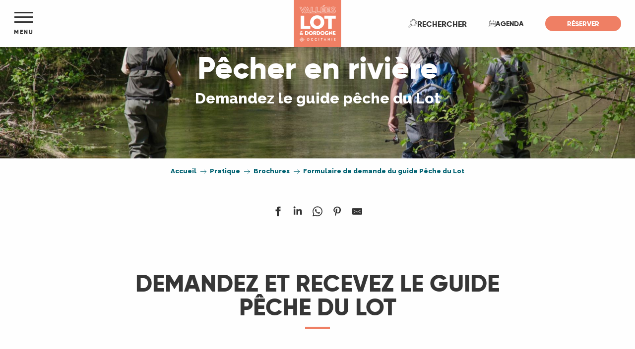

--- FILE ---
content_type: text/html; charset=UTF-8
request_url: https://www.tourisme-lot.com/brochures/formulaire-de-demande-du-guide-peche-du-lot/
body_size: 36569
content:
<!doctype html>
<html class="no-js" lang="fr-FR"><head><script type="importmap">{"imports":{"jquery":"https:\/\/woody.cloudly.space\/app\/themes\/woody-theme\/src\/lib\/custom\/jquery@3.7.1.min.mjs","highcharts":"https:\/\/woody.cloudly.space\/app\/dist\/lot-tourisme\/addons\/woody-library\/static\/lib\/highcharts-12.1.2\/code\/es-modules\/masters\/highcharts.src.js","woody_library_filter":"https:\/\/woody.cloudly.space\/app\/dist\/lot-tourisme\/addons\/woody-library\/js\/filter.3dd4b7bece.js","woody_library_woody_component":"https:\/\/woody.cloudly.space\/app\/dist\/lot-tourisme\/addons\/woody-library\/js\/modules\/components\/woody-component.f868fc8be0.mjs","woody_library_woody_controller":"https:\/\/woody.cloudly.space\/app\/dist\/lot-tourisme\/addons\/woody-library\/js\/modules\/controllers\/woody-controller.2db0174bdc.mjs","woody_library_summary_map_manager":"https:\/\/woody.cloudly.space\/app\/dist\/lot-tourisme\/addons\/woody-library\/js\/modules\/managers\/summary\/summary-map-manager.84afb4d49a.mjs","woody_library_summary_accordion_manager":"https:\/\/woody.cloudly.space\/app\/dist\/lot-tourisme\/addons\/woody-library\/js\/modules\/managers\/summary\/summary-accordion-manager.9b68213f2a.mjs","woody_library_interactive_svg_component":"https:\/\/woody.cloudly.space\/app\/dist\/lot-tourisme\/addons\/woody-library\/js\/modules\/components\/interactive-svg\/interactive-svg-component.88c1dab784.mjs","woody_library_card_uniq_component":"https:\/\/woody.cloudly.space\/app\/dist\/lot-tourisme\/addons\/woody-library\/js\/modules\/components\/card\/card-uniq-component.c74c472f73.mjs","woody_library_card_toggler_component":"https:\/\/woody.cloudly.space\/app\/dist\/lot-tourisme\/addons\/woody-library\/js\/modules\/components\/card\/card-toggler-component.077fbca673.mjs","woody_library_card_slider_component":"https:\/\/woody.cloudly.space\/app\/dist\/lot-tourisme\/addons\/woody-library\/js\/modules\/components\/card\/card-slider-component.1fcbe821ee.mjs","woody_library_card_map_slider_component":"https:\/\/woody.cloudly.space\/app\/dist\/lot-tourisme\/addons\/woody-library\/js\/modules\/components\/card\/card-map-slider-component.mjs","woody_library_card_map_manager":"https:\/\/woody.cloudly.space\/app\/dist\/lot-tourisme\/addons\/woody-library\/js\/modules\/managers\/card\/card-map-manager.aa96fe0af2.mjs","woody_library_summary_controller":"https:\/\/woody.cloudly.space\/app\/dist\/lot-tourisme\/addons\/woody-library\/js\/modules\/controllers\/summary\/summary-controller.56dc30afe7.mjs","woody_library_focus_controller":"https:\/\/woody.cloudly.space\/app\/dist\/lot-tourisme\/addons\/woody-library\/js\/modules\/controllers\/focus\/focus-controller.779736d3ae.mjs","woody_library_focus_map_controller":"https:\/\/woody.cloudly.space\/app\/dist\/lot-tourisme\/addons\/woody-library\/js\/modules\/controllers\/focus\/focus-map-controller.fa756137c4.mjs","woody_library_focus_svg_controller":"https:\/\/woody.cloudly.space\/app\/dist\/lot-tourisme\/addons\/woody-library\/js\/modules\/controllers\/focus\/focus-svg-controller.e0e66f5917.mjs","woody_library_get_there_link_component":"https:\/\/woody.cloudly.space\/app\/dist\/lot-tourisme\/addons\/woody-library\/js\/modules\/components\/get-there\/get-there-link-component.236c7b036d.mjs","woody_library_reveal_component":"https:\/\/woody.cloudly.space\/app\/dist\/lot-tourisme\/addons\/woody-library\/js\/modules\/components\/reveal\/reveal-component.ae2427d122.mjs","woody_addon_touristicmaps_utils":"https:\/\/woody.cloudly.space\/app\/dist\/lot-tourisme\/addons\/woody-addon-touristicmaps\/js\/utils\/woody-addon-touristicmaps-utils.7b4d5b3788.mjs","woody_addon_touristicmaps_map_manager":"https:\/\/woody.cloudly.space\/app\/dist\/lot-tourisme\/addons\/woody-addon-touristicmaps\/js\/managers\/woody-addon-touristicmaps-map-manager.25def4f386.mjs","woody_addon_touristicmaps_map_component":"https:\/\/woody.cloudly.space\/app\/dist\/lot-tourisme\/addons\/woody-addon-touristicmaps\/js\/components\/woody-addon-touristicmaps-map-component.3be29cb99e.mjs","woody_addon_touristicmaps_map_control":"https:\/\/woody.cloudly.space\/app\/dist\/lot-tourisme\/addons\/woody-addon-touristicmaps\/js\/controls\/woody-addon-touristicmaps-map-control.3ad63029a2.mjs","woody_addon_touristicmaps_center_france_map_control":"https:\/\/woody.cloudly.space\/app\/dist\/lot-tourisme\/addons\/woody-addon-touristicmaps\/js\/controls\/woody-addon-touristicmaps-center-france-map-control.bfd154a095.mjs","woody_addon_touristicmaps_search_city_map_control":"https:\/\/woody.cloudly.space\/app\/dist\/lot-tourisme\/addons\/woody-addon-touristicmaps\/js\/controls\/woody-addon-touristicmaps-search-city-map-control.c837cfe0f5.mjs","woody_hawwwai_itinerary_elevation_chart_component":"https:\/\/woody.cloudly.space\/app\/dist\/lot-tourisme\/addons\/woody-addon-hawwwai\/js\/components\/woody-hawwwai-itinerary-elevation-chart-component.1b7e9b6c9a.mjs","woody_hawwwai_itinerary_reveal_controller":"https:\/\/woody.cloudly.space\/app\/dist\/lot-tourisme\/addons\/woody-addon-hawwwai\/js\/controllers\/woody-hawwwai-itinerary-reveal-controller.2d8a9d49dc.mjs","woody_hawwwai_itinerary_reveal_toggler_controller":"https:\/\/woody.cloudly.space\/app\/dist\/lot-tourisme\/addons\/woody-addon-hawwwai\/js\/controllers\/woody-hawwwai-itinerary-reveal-toggler-controller.26149551a6.mjs","woody_hawwwai_itinerary_pois_controller":"https:\/\/woody.cloudly.space\/app\/dist\/lot-tourisme\/addons\/woody-addon-hawwwai\/js\/controllers\/woody-hawwwai-itinerary-pois-controller.2dce389938.mjs","woody_lib_utils":"https:\/\/woody.cloudly.space\/app\/dist\/lot-tourisme\/addons\/woody-lib-utils\/js\/woody-lib-utils.93266841fa.mjs","woody_addon_search_engine_component":"https:\/\/woody.cloudly.space\/app\/dist\/lot-tourisme\/addons\/woody-addon-search\/js\/components\/woody-addon-search-engine-component.dc802f6a63.mjs","woody_addon_search_main":"https:\/\/woody.cloudly.space\/app\/dist\/lot-tourisme\/addons\/woody-addon-search\/js\/woody-addon-search-main.6ea2fe98ba.mjs","woody_addon_search_engine_input_component":"https:\/\/woody.cloudly.space\/app\/dist\/lot-tourisme\/addons\/woody-addon-search\/js\/components\/woody-addon-search-engine-input-component.1e6a90e877.mjs","woody_addon_search_engine_input_dropdown_component":"https:\/\/woody.cloudly.space\/app\/dist\/lot-tourisme\/addons\/woody-addon-search\/js\/components\/woody-addon-search-engine-input-dropdown-component.c7e89a83ab.mjs","woody_addon_search_engine_filters_component":"https:\/\/woody.cloudly.space\/app\/dist\/lot-tourisme\/addons\/woody-addon-search\/js\/components\/woody-addon-search-engine-filters-component.cc5fa80115.mjs","woody_addon_search_engine_results_component":"https:\/\/woody.cloudly.space\/app\/dist\/lot-tourisme\/addons\/woody-addon-search\/js\/components\/woody-addon-search-engine-results-component.7fe4b9df50.mjs","woody_addon_search_data_controller":"https:\/\/woody.cloudly.space\/app\/dist\/lot-tourisme\/addons\/woody-addon-search\/js\/controllers\/woody-addon-search-data-controller.a95f731a76.mjs","fuse.js":"https:\/\/woody.cloudly.space\/app\/dist\/lot-tourisme\/addons\/woody-addon-search\/static\/js\/fuse-v6.4.1\/fuse.esm.min.js","woody_addon_devtools_main":"https:\/\/woody.cloudly.space\/app\/dist\/lot-tourisme\/addons\/woody-addon-devtools\/js\/woody-addon-devtools-main.5ef617cfdb.mjs","woody_addon_devtools_tools":"https:\/\/woody.cloudly.space\/app\/dist\/lot-tourisme\/addons\/woody-addon-devtools\/js\/woody-addon-devtools-tools.54d58a68c5.mjs","woody_addon_devtools_color_palette":"https:\/\/woody.cloudly.space\/app\/dist\/lot-tourisme\/addons\/woody-addon-devtools\/js\/woody-addon-devtools-color-palette.a8a41da40b.mjs","woody_addon_devtools_style_shift":"https:\/\/woody.cloudly.space\/app\/dist\/lot-tourisme\/addons\/woody-addon-devtools\/js\/woody-addon-devtools-style-shift.c4f6081742.mjs","woody_addon_devtools_fake_touristic_sheet":"https:\/\/woody.cloudly.space\/app\/dist\/lot-tourisme\/addons\/woody-addon-devtools\/js\/woody-addon-devtools-fake-touristic-sheet.2cb516cd17.mjs","woody_addon_calendar_main":"https:\/\/woody.cloudly.space\/app\/dist\/lot-tourisme\/addons\/woody-addon-calendar\/js\/woody-addon-calendar-main.51b5f2278f.mjs","woody_addon_sncfconnect_sheet":"https:\/\/woody.cloudly.space\/app\/dist\/lot-tourisme\/addons\/woody-addon-sncfconnect\/js\/woody-addon-sncfconnect-sheet.edd7575589.mjs","woody_addon_favorites_tools":"https:\/\/woody.cloudly.space\/app\/dist\/lot-tourisme\/addons\/woody-addon-favorites\/js\/woody-addon-favorites-tools.493a0ea33a.mjs","woody_addon_favorites_btn":"https:\/\/woody.cloudly.space\/app\/dist\/lot-tourisme\/addons\/woody-addon-favorites\/js\/woody-addon-favorites-btn.371d024552.mjs","woody_addon_favorites_cart":"https:\/\/woody.cloudly.space\/app\/dist\/lot-tourisme\/addons\/woody-addon-favorites\/js\/woody-addon-favorites-cart.76fc575ef3.mjs","woody_addon_favorites_sections":"https:\/\/woody.cloudly.space\/app\/dist\/lot-tourisme\/addons\/woody-addon-favorites\/js\/woody-addon-favorites-sections.3c8fc8f133.mjs"}}</script><title>Formulaire de demande du guide Pêche du Lot</title><script>window.globals={"ancestors":{"chapter1":"Pratique","chapter2":"Brochures","chapter3":"Formulaire de demande du guide P\u00eache du Lot"},"context":"website","current_lang":"fr","current_locale":"fr","current_locale_region":"fr_FR","env":"prod","languages":["fr"],"page_type":"formulaire","post_id":59849,"post_image":"https:\/\/www.tourisme-lot.com\/app\/uploads\/lot-tourisme\/2020\/08\/thumbs\/pechevalleeduverscr-bechu-pnrcq-49-1920x960-crop-1617795999.jpg","post_title":"Formulaire de demande du guide P\u00eache du Lot","post_type":"page","post_modified":"2025-03-04 15:06:24+01:00","site_key":"lot-tourisme","tags":{"places":[],"seasons":{"hiver":["Ouverture de la p\u00eache"]},"themes":{"0":"Loisirs actifs","activites-aquatiques":["P\u00eacher en rivi\u00e8re"]},"targets":[]},"woody_options_pages":{"search_url":14109,"favorites_url":0},"search":{"api":{"uri":"https:\/\/api.tourism-system.com\/v2\/woody\/search\/fr\/v2","args":{"size":15,"threshold":0.5}}},"tmaps":{"url_api":"https:\/\/api.touristicmaps.com\/lib\/mod.mjs","url_api_lazy":"https:\/\/api.touristicmaps.com\/lib\/lazy.mjs"},"hawwwai":{"sheet_options":{"nearby_distance_max":"10000"}},"sncfconnect":{"publisher":"raccourciagency","name":"lot-tourisme","date":"202406"}}</script><script>(function(e){e.eskalad=e.eskalad?e.eskalad:[],e.eskalad.product="woody",e.eskalad.site_key=e.globals.site_key!==void 0?e.globals.site_key:"empty",e.eskalad.timestamp=l("eskalad_timestamp"),e.eskalad.timestamp==null&&(e.eskalad.timestamp=Math.floor(Date.now()/1e3),s("eskalad_timestamp",e.eskalad.timestamp)),e.eskalad.cid=l("eskalad_cid"),e.eskalad.cid==null&&e.eskalad.timestamp!==void 0&&(e.eskalad.cid=e.eskalad.timestamp,c()),e.eskalad.ga_consent=!0;function c(){e.eskalad.cid.toString().search("\\.")<=0&&fetch("/api/clientid").then(a=>a.json()).then(a=>{a.cid!==void 0&&(e.eskalad.cid=a.cid+"."+e.eskalad.cid,s("eskalad_cid",e.eskalad.cid))}).catch(function(a){console.error("Eskalad fetch: "+a.message)})}function l(a){if(e.localStorage!==void 0&&e.localStorage)try{let t=e.localStorage.getItem(a);return t=t==null||isNaN(t)||t==null||t==""?void 0:t,t}catch(t){console.error(["[ESKALAD]",t])}}function s(a,t){if(e.localStorage!==void 0&&e.localStorage)try{e.localStorage.removeItem(a),e.localStorage.setItem(a,t)}catch(d){console.error(["[ESKALAD]",d])}}})(window);
</script><script src="https://cache.consentframework.com/js/pa/32284/c/nE5IV/stub" referrerpolicy="origin" charset="utf-8"></script><script src="https://choices.consentframework.com/js/pa/32284/c/nE5IV/cmp" referrerpolicy="origin" charset="utf-8" async></script><script>document.addEventListener("DOMContentLoaded",function(){document.querySelectorAll("a[href='#consentframework'],a[href='#cmp']").forEach(function(e){e.removeAttribute("target");e.setAttribute("href","javascript:window.Sddan.cmp.displayUI();")})});</script><meta name="facebook-domain-verification" content="sz9yz01et0epy0htwuyjz32vrchv82" /><!-- Meta Pixel Code --><script>
  !function(f,b,e,v,n,t,s)
  {if(f.fbq)return;n=f.fbq=function(){n.callMethod?
  n.callMethod.apply(n,arguments):n.queue.push(arguments)};
  if(!f._fbq)f._fbq=n;n.push=n;n.loaded=!0;n.version='2.0';
  n.queue=[];t=b.createElement(e);t.async=!0;
  t.src=v;s=b.getElementsByTagName(e)[0];
  s.parentNode.insertBefore(t,s)}(window, document,'script',
  'https://connect.facebook.net/en_US/fbevents.js');
  fbq('init', '252556527519941');
  fbq('track', 'PageView');
</script><noscript><img height="1" width="1" style="display:none"
  src="https://www.facebook.com/tr?id=252556527519941&ev=PageView&noscript=1"
/></noscript><!-- End Meta Pixel Code --><link rel="preconnect" href="https://cache.consentframework.com" crossorigin><link rel="preconnect" href="https://choices.consentframework.com" crossorigin><link rel="preconnect" href="https://fonts.gstatic.com" crossorigin><link rel="preconnect" href="https://fonts.googleapis.com" crossorigin><link rel="preconnect" href="https://www.googletagmanager.com" crossorigin><link rel="preconnect" href="https://woody.cloudly.space" crossorigin><link rel="preconnect" href="https://api.cloudly.space" crossorigin><script>window.dataLayer=window.dataLayer?window.dataLayer:[];window.dataLayer.push({"event":"globals","data":{"env":"prod","site_key":"lot-tourisme","page":{"id_page":59849,"name":"Formulaire de demande du guide P\u00eache du Lot","page_type":"formulaire","tags":{"places":[],"seasons":{"hiver":["Ouverture de la p\u00eache"]},"themes":{"0":"Loisirs actifs","activites-aquatiques":["P\u00eacher en rivi\u00e8re"]},"targets":[]}},"lang":"fr"}});</script><script>(function(w,d,s,l,i) { w[l]=w[l]||[]; w[l].push({ 'gtm.start': new Date().getTime(),event: 'gtm.js' }); var f=d.getElementsByTagName(s)[0], j=d.createElement(s),dl=l!='dataLayer'? '&l='+l:''; j.async=true; j.src='https://www.googletagmanager.com/gtm.js?id='+i+dl; f.parentNode.insertBefore(j,f); })(window,document,'script','dataLayer','GTM-WGG3JBD');</script><link rel="canonical" href="https://www.tourisme-lot.com/brochures/formulaire-de-demande-du-guide-peche-du-lot/"/><meta charset="UTF-8"/><meta http-equiv="X-UA-Compatible" content="IE=edge"/><meta name="generator" content="Raccourci Agency - WP"/><meta name="viewport" content="width=device-width,initial-scale=1"/><meta name="robots" content="max-snippet:-1, max-image-preview:large, max-video-preview:-1"/><meta property="og:type" content="website"/><meta property="og:url" content="https://www.tourisme-lot.com/brochures/formulaire-de-demande-du-guide-peche-du-lot/"/><meta name="twitter:card" content="summary_large_image"/><meta property="og:image" content="https://woody.cloudly.space/app/uploads/lot-tourisme/2020/08/thumbs/pechevalleeduverscr-bechu-pnrcq-49-1920x960-crop-1617795999.jpg"/><meta property="twitter:image" content="https://woody.cloudly.space/app/uploads/lot-tourisme/2020/08/thumbs/pechevalleeduverscr-bechu-pnrcq-49-1920x960-crop-1617795999.jpg"/><meta property="og:site_name" content="Tourisme Lot"/><meta property="og:locale" content="fr_FR"/><meta name="description" content="Demandez votre guide Pêche du Lot et partez à l&rsquo;assaut des 1500 km de ruisseaux de 1ère catégorie, 400 km de rivières de 2ème catégorie, 35 lacs et étangs"/><meta property="og:title" content="Formulaire de demande du guide Pêche du Lot"/><meta property="og:description" content="Demandez votre guide Pêche du Lot et partez à l&rsquo;assaut des 1500 km de ruisseaux de 1ère catégorie, 400 km de rivières de 2ème catégorie, 35 lacs et étangs"/><meta name="twitter:title" content="Formulaire de demande du guide Pêche du Lot"/><meta name="twitter:description" content="Demandez votre guide Pêche du Lot et partez à l&rsquo;assaut des 1500 km de ruisseaux de 1ère catégorie, 400 km de rivières de 2ème catégorie, 35 lacs et étangs"/><script type="application/ld+json" class="woody-schema-graph">{"@context":"https:\/\/schema.org","@graph":[{"@type":"WebSite","url":"https:\/\/www.tourisme-lot.com","name":"Tourisme Lot","description":"","potentialAction":[{"@type":"SearchAction","target":"https:\/\/www.tourisme-lot.com\/recherche\/?query={search_term_string}","query-input":"required name=search_term_string"}]},{"@type":"WebPage","url":"https:\/\/www.tourisme-lot.com\/brochures\/formulaire-de-demande-du-guide-peche-du-lot\/","headline":"Formulaire de demande du guide P\u00eache du Lot","inLanguage":"fr-FR","datePublished":"2021-11-03 12:11:14","dateModified":"2025-03-04 14:06:24","description":"Demandez votre guide P\u00eache du Lot et partez \u00e0 l&rsquo;assaut des 1500 km de ruisseaux de 1\u00e8re cat\u00e9gorie, 400 km de rivi\u00e8res de 2\u00e8me cat\u00e9gorie, 35 lacs et \u00e9tangs","image":["https:\/\/www.tourisme-lot.com\/app\/uploads\/lot-tourisme\/2020\/08\/thumbs\/pechevalleeduverscr-bechu-pnrcq-49-1920x960-crop-1617795999.jpg"]}]}</script><style>img:is([sizes="auto" i], [sizes^="auto," i]) { contain-intrinsic-size: 3000px 1500px }</style><script>
window._wpemojiSettings = {"baseUrl":"https:\/\/s.w.org\/images\/core\/emoji\/16.0.1\/72x72\/","ext":".png","svgUrl":"https:\/\/s.w.org\/images\/core\/emoji\/16.0.1\/svg\/","svgExt":".svg","source":{"concatemoji":"https:\/\/www.tourisme-lot.com\/wp\/wp-includes\/js\/wp-emoji-release.min.js?ver=6.8.2"}};
/*! This file is auto-generated */
!function(s,n){var o,i,e;function c(e){try{var t={supportTests:e,timestamp:(new Date).valueOf()};sessionStorage.setItem(o,JSON.stringify(t))}catch(e){}}function p(e,t,n){e.clearRect(0,0,e.canvas.width,e.canvas.height),e.fillText(t,0,0);var t=new Uint32Array(e.getImageData(0,0,e.canvas.width,e.canvas.height).data),a=(e.clearRect(0,0,e.canvas.width,e.canvas.height),e.fillText(n,0,0),new Uint32Array(e.getImageData(0,0,e.canvas.width,e.canvas.height).data));return t.every(function(e,t){return e===a[t]})}function u(e,t){e.clearRect(0,0,e.canvas.width,e.canvas.height),e.fillText(t,0,0);for(var n=e.getImageData(16,16,1,1),a=0;a<n.data.length;a++)if(0!==n.data[a])return!1;return!0}function f(e,t,n,a){switch(t){case"flag":return n(e,"\ud83c\udff3\ufe0f\u200d\u26a7\ufe0f","\ud83c\udff3\ufe0f\u200b\u26a7\ufe0f")?!1:!n(e,"\ud83c\udde8\ud83c\uddf6","\ud83c\udde8\u200b\ud83c\uddf6")&&!n(e,"\ud83c\udff4\udb40\udc67\udb40\udc62\udb40\udc65\udb40\udc6e\udb40\udc67\udb40\udc7f","\ud83c\udff4\u200b\udb40\udc67\u200b\udb40\udc62\u200b\udb40\udc65\u200b\udb40\udc6e\u200b\udb40\udc67\u200b\udb40\udc7f");case"emoji":return!a(e,"\ud83e\udedf")}return!1}function g(e,t,n,a){var r="undefined"!=typeof WorkerGlobalScope&&self instanceof WorkerGlobalScope?new OffscreenCanvas(300,150):s.createElement("canvas"),o=r.getContext("2d",{willReadFrequently:!0}),i=(o.textBaseline="top",o.font="600 32px Arial",{});return e.forEach(function(e){i[e]=t(o,e,n,a)}),i}function t(e){var t=s.createElement("script");t.src=e,t.defer=!0,s.head.appendChild(t)}"undefined"!=typeof Promise&&(o="wpEmojiSettingsSupports",i=["flag","emoji"],n.supports={everything:!0,everythingExceptFlag:!0},e=new Promise(function(e){s.addEventListener("DOMContentLoaded",e,{once:!0})}),new Promise(function(t){var n=function(){try{var e=JSON.parse(sessionStorage.getItem(o));if("object"==typeof e&&"number"==typeof e.timestamp&&(new Date).valueOf()<e.timestamp+604800&&"object"==typeof e.supportTests)return e.supportTests}catch(e){}return null}();if(!n){if("undefined"!=typeof Worker&&"undefined"!=typeof OffscreenCanvas&&"undefined"!=typeof URL&&URL.createObjectURL&&"undefined"!=typeof Blob)try{var e="postMessage("+g.toString()+"("+[JSON.stringify(i),f.toString(),p.toString(),u.toString()].join(",")+"));",a=new Blob([e],{type:"text/javascript"}),r=new Worker(URL.createObjectURL(a),{name:"wpTestEmojiSupports"});return void(r.onmessage=function(e){c(n=e.data),r.terminate(),t(n)})}catch(e){}c(n=g(i,f,p,u))}t(n)}).then(function(e){for(var t in e)n.supports[t]=e[t],n.supports.everything=n.supports.everything&&n.supports[t],"flag"!==t&&(n.supports.everythingExceptFlag=n.supports.everythingExceptFlag&&n.supports[t]);n.supports.everythingExceptFlag=n.supports.everythingExceptFlag&&!n.supports.flag,n.DOMReady=!1,n.readyCallback=function(){n.DOMReady=!0}}).then(function(){return e}).then(function(){var e;n.supports.everything||(n.readyCallback(),(e=n.source||{}).concatemoji?t(e.concatemoji):e.wpemoji&&e.twemoji&&(t(e.twemoji),t(e.wpemoji)))}))}((window,document),window._wpemojiSettings);
</script><link rel='preload' as='style' onload='this.onload=null;this.rel="stylesheet"' id='addon-search-stylesheet-css' href='https://woody.cloudly.space/app/dist/lot-tourisme/addons/woody-addon-search/css/woody-addon-search.3c0e3d2c84.css?ver=3.1.29' media='screen' /><noscript><link rel='stylesheet' id='addon-search-stylesheet-css' href='https://woody.cloudly.space/app/dist/lot-tourisme/addons/woody-addon-search/css/woody-addon-search.3c0e3d2c84.css?ver=3.1.29' media='screen' /></noscript><link rel='preload' as='style' onload='this.onload=null;this.rel="stylesheet"' id='addon-touristicmaps-stylesheet-css' href='https://woody.cloudly.space/app/dist/lot-tourisme/addons/woody-addon-touristicmaps/css/woody-addon-touristicmaps.42aea2a6d2.css?ver=2.0.19' media='all' /><noscript><link rel='stylesheet' id='addon-touristicmaps-stylesheet-css' href='https://woody.cloudly.space/app/dist/lot-tourisme/addons/woody-addon-touristicmaps/css/woody-addon-touristicmaps.42aea2a6d2.css?ver=2.0.19' media='all' /></noscript><link rel='preload' as='style' onload='this.onload=null;this.rel="stylesheet"' id='addon-calendar-stylesheet-css' href='https://woody.cloudly.space/app/dist/lot-tourisme/addons/woody-addon-calendar/css/woody-addon-calendar.61f5dfee28.css' media='all' /><noscript><link rel='stylesheet' id='addon-calendar-stylesheet-css' href='https://woody.cloudly.space/app/dist/lot-tourisme/addons/woody-addon-calendar/css/woody-addon-calendar.61f5dfee28.css' media='all' /></noscript><link rel='preload' as='style' onload='this.onload=null;this.rel="stylesheet"' id='addon-hawwwai-stylesheet-css' href='https://woody.cloudly.space/app/dist/lot-tourisme/addons/woody-addon-hawwwai/css/front/woody-addon-hawwwai.ebf78ef83d.css?ver=3.4.99' media='all' /><noscript><link rel='stylesheet' id='addon-hawwwai-stylesheet-css' href='https://woody.cloudly.space/app/dist/lot-tourisme/addons/woody-addon-hawwwai/css/front/woody-addon-hawwwai.ebf78ef83d.css?ver=3.4.99' media='all' /></noscript><link rel='preload' as='style' onload='this.onload=null;this.rel="stylesheet"' id='addon-hawwwai-stylesheet-iti-css' href='https://woody.cloudly.space/app/dist/lot-tourisme/addons/woody-addon-hawwwai/css/front/woody-addon-hawwwai-iti.551a3c1b6d.css?ver=3.4.99' media='all' /><noscript><link rel='stylesheet' id='addon-hawwwai-stylesheet-iti-css' href='https://woody.cloudly.space/app/dist/lot-tourisme/addons/woody-addon-hawwwai/css/front/woody-addon-hawwwai-iti.551a3c1b6d.css?ver=3.4.99' media='all' /></noscript><link rel='stylesheet' id='swiper-style-main-css' href='https://woody.cloudly.space/app/dist/lot-tourisme/static/swiper/swiper-bundle.css' media='screen' /><link rel='preload' as='style' onload='this.onload=null;this.rel="stylesheet"' id='google-font-lato300400900-css' href='https://fonts.googleapis.com/css?family=Lato:300,400,900' media='all' /><noscript><link rel='stylesheet' id='google-font-lato300400900-css' href='https://fonts.googleapis.com/css?family=Lato:300,400,900' media='all' /></noscript><link rel='preload' as='style' onload='this.onload=null;this.rel="stylesheet"' id='google-font-raleway300400600800-css' href='https://fonts.googleapis.com/css?family=Raleway:300,400,600,800' media='all' /><noscript><link rel='stylesheet' id='google-font-raleway300400600800-css' href='https://fonts.googleapis.com/css?family=Raleway:300,400,600,800' media='all' /></noscript><link rel='stylesheet' id='main-stylesheet-chunk-0-css' href='https://woody.cloudly.space/app/dist/lot-tourisme/css/main_tourism_chunk_1.330c74fcd2.css' media='screen' /><link rel='stylesheet' id='main-stylesheet-chunk-1-css' href='https://woody.cloudly.space/app/dist/lot-tourisme/css/main_tourism_chunk_2.11006acde9.css' media='screen' /><link rel='stylesheet' id='main-stylesheet-chunk-2-css' href='https://woody.cloudly.space/app/dist/lot-tourisme/css/main_tourism_chunk_3.30137a4c94.css' media='screen' /><link rel='preload' as='style' onload='this.onload=null;this.rel="stylesheet"' id='wicon-stylesheet-css' href='https://woody.cloudly.space/app/dist/lot-tourisme/css/wicon.f234424785.css' media='screen' /><noscript><link rel='stylesheet' id='wicon-stylesheet-css' href='https://woody.cloudly.space/app/dist/lot-tourisme/css/wicon.f234424785.css' media='screen' /></noscript><link rel='stylesheet' id='print-stylesheet-css' href='https://woody.cloudly.space/app/dist/lot-tourisme/css/print.f6f47df82d.css' media='print' /><script defer src="https://woody.cloudly.space/app/dist/lot-tourisme/addons/woody-addon-search/js/woody-addon-search.3155b7e4dc.js?ver=3.1.29" id="addon-search-javascripts-js"></script><script defer src="https://woody.cloudly.space/app/themes/woody-theme/src/js/static/obf.min.js?ver=2.3.159" id="obf-js"></script><script defer src="https://woody.cloudly.space/app/dist/lot-tourisme/addons/woody-addon-eskalad/js/events/eskalad.c2bde38840.js?ver=6.3.3" id="woody-addon-eskalad-js"></script><script defer src="https://woody.cloudly.space/app/dist/lot-tourisme/addons/woody-addon-eskalad/js/events/eskalad-page.5d2af865c3.js?ver=6.3.3" id="woody-addon-eskalad-page-js"></script><script type="module" src="https://woody.cloudly.space/app/dist/lot-tourisme/addons/woody-addon-calendar/js/woody-addon-calendar.ec70f7271e.mjs?ver=2.1.0" id="addon-calendar-javascripts-js"></script><script id="jquery-js-before">
window.siteConfig = {"site_key":"lot-tourisme","login":"public_lot-tourisme_website","password":"88bd6208bb6bbb7521609d8202c73f4c","token":"NTU0NWZjMWNmM2FmOlJVQldXUThBYmc4SlIwd1NXa0JHWEJVT1ZEd1JWZ01WWEVGUjpEUTFXVVZCUkFWc0VVVmNFVjFjREFGUlNCMU5mVjFsVUJRZFhBbFVGQlFBPQ==","mapProviderKeys":{"otmKey":"178493cb773cd4b149d854a75347437c114d3e0b7317d3487294ba27fb80e393","gmKey":"AIzaSyAQUkz-25dP-bZV1sz1IYInUs-8mJWpiSA"},"api_url":"https:\/\/api.tourism-system.com","api_render_url":"https:\/\/api.tourism-system.com","current_lang":"fr","current_season":null,"languages":["fr"]};
window.useLeafletLibrary=1;window.DrupalAngularConfig=window.DrupalAngularConfig || {};window.DrupalAngularConfig.mapProviderKeys={"otmKey":"178493cb773cd4b149d854a75347437c114d3e0b7317d3487294ba27fb80e393","gmKey":"AIzaSyAQUkz-25dP-bZV1sz1IYInUs-8mJWpiSA"};
</script><script type="module" src="https://woody.cloudly.space/app/themes/woody-theme/src/lib/custom/jquery@3.7.1.min.mjs" id="jquery-js"></script><script defer src="https://woody.cloudly.space/app/themes/woody-theme/src/lib/custom/moment-with-locales@2.22.2.min.js" id="jsdelivr_moment-js"></script><script id="woody-addon-hawwwai-sheet-js-extra">
var __hw = {"SECTIONS.TOURISM.SHEET.PERIODS.TODAY":"Aujourd'hui","SECTIONS.TOURISM.SHEET.PERIODS.HAPPENING":"A lieu","SECTIONS.TOURISM.SHEET.PERIODS.ENDED":"Termin\u00e9","SECTIONS.TOURISM.SHEET.PERIODS.ENDED_FOR_TODAY":"Termin\u00e9 pour aujourd'hui","SECTIONS.TOURISM.SHEET.PERIODS.FROM_TODAY":"\u00c0 partir d'aujourd'hui","SECTIONS.TOURISM.SHEET.PERIODS.FROM":"Du","SECTIONS.TOURISM.SHEET.PERIODS.UNTIL_TODAY":"Aujourd'hui","SECTIONS.TOURISM.SHEET.PERIODS.TO":"jusqu'\u00e0","SECTIONS.TOURISM.SHEET.PERIODS.UNTIL":"au","SECTIONS.TOURISM.SHEET.PERIODS.UNTIL_LONG":"jusqu'au","SECTIONS.TOURISM.SHEET.PERIODS.ON":"Le","SECTIONS.TOURISM.SHEET.PERIODS.OPENED":"Ouvert","SECTIONS.TOURISM.SHEET.PERIODS.CLOSED":"Ferm\u00e9","SECTIONS.TOURISM.SHEET.PERIODS.CLOSEDFORTODAY":"Ferm\u00e9 pour aujourd'hui","SECTIONS.TOURISM.SHEET.PERIODS.UNDEFINED":"Horaires non d\u00e9finis","SECTIONS.TOURISM.SHEET.PERIODS.NOW":"En ce moment","GLOBAL.TIMES.TO":"jusqu'\u00e0"};
</script><script type="module" src="https://woody.cloudly.space/app/dist/lot-tourisme/addons/woody-addon-hawwwai/js/woody-addon-hawwwai-sheet.0c65dc8bba.mjs?ver=3.4.99" id="woody-addon-hawwwai-sheet-js"></script><script defer src="https://woody.cloudly.space/app/dist/lot-tourisme/addons/woody-addon-hawwwai/js/availabilities.4f2c3e2914.js?ver=3.4.99" id="hawwwai-availabilities-js"></script><script type="module" src="https://woody.cloudly.space/app/dist/lot-tourisme/addons/woody-addon-sncfconnect/js/woody-addon-sncfconnect.d1b379caef.mjs?ver=1.0.7" id="addon-sncfconnect-javascripts-js"></script><script type="module" src="https://woody.cloudly.space/app/dist/lot-tourisme/addons/woody-addon-favorites/js/woody-addon-favorites.c46dfed72b.mjs" id="addon-favorites-javascripts-js"></script><script defer src="https://woody.cloudly.space/app/dist/lot-tourisme/static/swiper/swiper-bundle.min.js?ver=12.0.2" id="jsdelivr_swiper-js"></script><script defer src="https://woody.cloudly.space/app/themes/woody-theme/src/lib/npm/flatpickr/dist/flatpickr.min.js?ver=4.5.7" id="jsdelivr_flatpickr-js"></script><script defer src="https://woody.cloudly.space/app/themes/woody-theme/src/lib/npm/flatpickr/dist/l10n/fr.js?ver=4.5.7" id="jsdelivr_flatpickr_l10n-js"></script><script defer src="https://woody.cloudly.space/app/themes/woody-theme/src/lib/custom/nouislider@10.1.0.min.js" id="jsdelivr_nouislider-js"></script><script defer src="https://woody.cloudly.space/app/themes/woody-theme/src/lib/custom/lazysizes@4.1.2.min.js" id="jsdelivr_lazysizes-js"></script><script defer src="https://woody.cloudly.space/app/themes/woody-theme/src/lib/custom/moment-timezone-with-data.min.js" id="jsdelivr_moment_tz-js"></script><script defer src="https://woody.cloudly.space/app/themes/woody-theme/src/lib/custom/js.cookie@2.2.1.min.js" id="jsdelivr_jscookie-js"></script><script defer src="https://woody.cloudly.space/app/themes/woody-theme/src/lib/custom/rellax@1.10.1.min.js" id="jsdelivr_rellax-js"></script><script defer src="https://woody.cloudly.space/app/themes/woody-theme/src/lib/custom/iframeResizer@4.3.7.min.js?ver=4.3.7" id="jsdelivr_iframeresizer-js"></script><script defer src="https://woody.cloudly.space/app/themes/woody-theme/src/lib/npm/plyr/dist/plyr.min.js?ver=3.6.8" id="jsdelivr_plyr-js"></script><script defer src="https://woody.cloudly.space/wp/wp-includes/js/dist/hooks.min.js?ver=4d63a3d491d11ffd8ac6" id="wp-hooks-js"></script><script defer src="https://woody.cloudly.space/wp/wp-includes/js/dist/i18n.min.js?ver=5e580eb46a90c2b997e6" id="wp-i18n-js"></script><script defer src="https://woody.cloudly.space/app/themes/woody-theme/src/js/static/i18n-ltr.min.js?ver=2.3.159" id="wp-i18n-ltr-js"></script><script id="main-modules-js-extra">
var WoodyMainJsModules = {"jquery":{"path":"https:\/\/www.tourisme-lot.com\/app\/themes\/woody-theme\/src\/lib\/custom\/jquery@3.7.1.min.mjs"},"highcharts":{"path":"https:\/\/www.tourisme-lot.com\/app\/dist\/lot-tourisme\/addons\/woody-library\/static\/lib\/highcharts-12.1.2\/code\/es-modules\/masters\/highcharts.src.js"},"woody_library_filter":{"path":"https:\/\/www.tourisme-lot.com\/app\/dist\/lot-tourisme\/addons\/woody-library\/js\/filter.3dd4b7bece.js"},"woody_library_woody_component":{"path":"https:\/\/www.tourisme-lot.com\/app\/dist\/lot-tourisme\/addons\/woody-library\/js\/modules\/components\/woody-component.f868fc8be0.mjs"},"woody_library_woody_controller":{"path":"https:\/\/www.tourisme-lot.com\/app\/dist\/lot-tourisme\/addons\/woody-library\/js\/modules\/controllers\/woody-controller.2db0174bdc.mjs"},"woody_library_summary_map_manager":{"path":"https:\/\/www.tourisme-lot.com\/app\/dist\/lot-tourisme\/addons\/woody-library\/js\/modules\/managers\/summary\/summary-map-manager.84afb4d49a.mjs"},"woody_library_summary_accordion_manager":{"path":"https:\/\/www.tourisme-lot.com\/app\/dist\/lot-tourisme\/addons\/woody-library\/js\/modules\/managers\/summary\/summary-accordion-manager.9b68213f2a.mjs"},"woody_library_interactive_svg_component":{"path":"https:\/\/www.tourisme-lot.com\/app\/dist\/lot-tourisme\/addons\/woody-library\/js\/modules\/components\/interactive-svg\/interactive-svg-component.88c1dab784.mjs","component":"woody-interactive-svg"},"woody_library_card_uniq_component":{"path":"https:\/\/www.tourisme-lot.com\/app\/dist\/lot-tourisme\/addons\/woody-library\/js\/modules\/components\/card\/card-uniq-component.c74c472f73.mjs","component":"woody-card-uniq"},"woody_library_card_toggler_component":{"path":"https:\/\/www.tourisme-lot.com\/app\/dist\/lot-tourisme\/addons\/woody-library\/js\/modules\/components\/card\/card-toggler-component.077fbca673.mjs","component":"woody-card-toggler"},"woody_library_card_slider_component":{"path":"https:\/\/www.tourisme-lot.com\/app\/dist\/lot-tourisme\/addons\/woody-library\/js\/modules\/components\/card\/card-slider-component.1fcbe821ee.mjs","component":"woody-card-slider"},"woody_library_card_map_slider_component":{"path":"https:\/\/www.tourisme-lot.com\/app\/dist\/lot-tourisme\/addons\/woody-library\/js\/modules\/components\/card\/card-map-slider-component.mjs","component":"woody-card-map-slider"},"woody_library_card_map_manager":{"path":"https:\/\/www.tourisme-lot.com\/app\/dist\/lot-tourisme\/addons\/woody-library\/js\/modules\/managers\/card\/card-map-manager.aa96fe0af2.mjs"},"woody_library_summary_controller":{"path":"https:\/\/www.tourisme-lot.com\/app\/dist\/lot-tourisme\/addons\/woody-library\/js\/modules\/controllers\/summary\/summary-controller.56dc30afe7.mjs","controller":"woody_library_summary_controller"},"woody_library_focus_controller":{"path":"https:\/\/www.tourisme-lot.com\/app\/dist\/lot-tourisme\/addons\/woody-library\/js\/modules\/controllers\/focus\/focus-controller.779736d3ae.mjs","controller":"woody_library_focus_controller"},"woody_library_focus_map_controller":{"path":"https:\/\/www.tourisme-lot.com\/app\/dist\/lot-tourisme\/addons\/woody-library\/js\/modules\/controllers\/focus\/focus-map-controller.fa756137c4.mjs","controller":"woody_library_focus_map_controller"},"woody_library_focus_svg_controller":{"path":"https:\/\/www.tourisme-lot.com\/app\/dist\/lot-tourisme\/addons\/woody-library\/js\/modules\/controllers\/focus\/focus-svg-controller.e0e66f5917.mjs","controller":"woody_library_focus_svg_controller"},"woody_library_get_there_link_component":{"path":"https:\/\/www.tourisme-lot.com\/app\/dist\/lot-tourisme\/addons\/woody-library\/js\/modules\/components\/get-there\/get-there-link-component.236c7b036d.mjs","component":"woody-get-there-link"},"woody_library_reveal_component":{"path":"https:\/\/www.tourisme-lot.com\/app\/dist\/lot-tourisme\/addons\/woody-library\/js\/modules\/components\/reveal\/reveal-component.ae2427d122.mjs","component":"woody-reveal"},"woody_addon_touristicmaps_utils":{"path":"https:\/\/www.tourisme-lot.com\/app\/dist\/lot-tourisme\/addons\/woody-addon-touristicmaps\/js\/utils\/woody-addon-touristicmaps-utils.7b4d5b3788.mjs"},"woody_addon_touristicmaps_map_manager":{"path":"https:\/\/www.tourisme-lot.com\/app\/dist\/lot-tourisme\/addons\/woody-addon-touristicmaps\/js\/managers\/woody-addon-touristicmaps-map-manager.25def4f386.mjs"},"woody_addon_touristicmaps_map_component":{"path":"https:\/\/www.tourisme-lot.com\/app\/dist\/lot-tourisme\/addons\/woody-addon-touristicmaps\/js\/components\/woody-addon-touristicmaps-map-component.3be29cb99e.mjs","component":"woody-map"},"woody_addon_touristicmaps_map_control":{"path":"https:\/\/www.tourisme-lot.com\/app\/dist\/lot-tourisme\/addons\/woody-addon-touristicmaps\/js\/controls\/woody-addon-touristicmaps-map-control.3ad63029a2.mjs"},"woody_addon_touristicmaps_center_france_map_control":{"path":"https:\/\/www.tourisme-lot.com\/app\/dist\/lot-tourisme\/addons\/woody-addon-touristicmaps\/js\/controls\/woody-addon-touristicmaps-center-france-map-control.bfd154a095.mjs"},"woody_addon_touristicmaps_search_city_map_control":{"path":"https:\/\/www.tourisme-lot.com\/app\/dist\/lot-tourisme\/addons\/woody-addon-touristicmaps\/js\/controls\/woody-addon-touristicmaps-search-city-map-control.c837cfe0f5.mjs"},"woody_hawwwai_itinerary_elevation_chart_component":{"path":"https:\/\/www.tourisme-lot.com\/app\/dist\/lot-tourisme\/addons\/woody-addon-hawwwai\/js\/components\/woody-hawwwai-itinerary-elevation-chart-component.1b7e9b6c9a.mjs","component":"woody-hawwwai-itinerary-elevation-chart"},"woody_hawwwai_itinerary_reveal_controller":{"path":"https:\/\/www.tourisme-lot.com\/app\/dist\/lot-tourisme\/addons\/woody-addon-hawwwai\/js\/controllers\/woody-hawwwai-itinerary-reveal-controller.2d8a9d49dc.mjs","controller":"woody_hawwwai_itinerary_reveal_controller"},"woody_hawwwai_itinerary_reveal_toggler_controller":{"path":"https:\/\/www.tourisme-lot.com\/app\/dist\/lot-tourisme\/addons\/woody-addon-hawwwai\/js\/controllers\/woody-hawwwai-itinerary-reveal-toggler-controller.26149551a6.mjs","controller":"woody_hawwwai_itinerary_reveal_toggler_controller"},"woody_hawwwai_itinerary_pois_controller":{"path":"https:\/\/www.tourisme-lot.com\/app\/dist\/lot-tourisme\/addons\/woody-addon-hawwwai\/js\/controllers\/woody-hawwwai-itinerary-pois-controller.2dce389938.mjs","controller":"woody_hawwwai_itinerary_pois_controller"}};
</script><script type="module" src="https://woody.cloudly.space/app/dist/lot-tourisme/addons/woody-library/js/modules/main.9a249a7be1.mjs" id="main-modules-js"></script><script type="module" src="https://woody.cloudly.space/app/dist/lot-tourisme/js/main.a79e5f5a32.mjs" id="main-javascripts-js"></script><link rel="icon" type="image/x-icon" href="https://woody.cloudly.space/app/dist/lot-tourisme/favicon/favicon/favicon.d1965ad4de.ico"><link rel="icon" type="image/png" sizes="16x16" href="https://woody.cloudly.space/app/dist/lot-tourisme/favicon/favicon/favicon-16x16.5013abcce1.png"><link rel="icon" type="image/png" sizes="32x32" href="https://woody.cloudly.space/app/dist/lot-tourisme/favicon/favicon/favicon-32x32.57dbd3566b.png"><link rel="icon" type="image/png" sizes="48x48" href="https://woody.cloudly.space/app/dist/lot-tourisme/favicon/favicon/favicon-48x48.9e7e7dc95d.png"><link rel="apple-touch-icon" sizes="57x57" href="https://woody.cloudly.space/app/dist/lot-tourisme/favicon/favicon/apple-touch-icon-57x57.90c04f53cf.png"><link rel="apple-touch-icon" sizes="60x60" href="https://woody.cloudly.space/app/dist/lot-tourisme/favicon/favicon/apple-touch-icon-60x60.2b1c0324e5.png"><link rel="apple-touch-icon" sizes="72x72" href="https://woody.cloudly.space/app/dist/lot-tourisme/favicon/favicon/apple-touch-icon-72x72.402d4b4e7e.png"><link rel="apple-touch-icon" sizes="76x76" href="https://woody.cloudly.space/app/dist/lot-tourisme/favicon/favicon/apple-touch-icon-76x76.0b2dda5325.png"><link rel="apple-touch-icon" sizes="114x114" href="https://woody.cloudly.space/app/dist/lot-tourisme/favicon/favicon/apple-touch-icon-114x114.359a510527.png"><link rel="apple-touch-icon" sizes="120x120" href="https://woody.cloudly.space/app/dist/lot-tourisme/favicon/favicon/apple-touch-icon-120x120.668140a1bf.png"><link rel="apple-touch-icon" sizes="144x144" href="https://woody.cloudly.space/app/dist/lot-tourisme/favicon/favicon/apple-touch-icon-144x144.7708f722d0.png"><link rel="apple-touch-icon" sizes="152x152" href="https://woody.cloudly.space/app/dist/lot-tourisme/favicon/favicon/apple-touch-icon-152x152.f2ea191579.png"><link rel="apple-touch-icon" sizes="167x167" href="https://woody.cloudly.space/app/dist/lot-tourisme/favicon/favicon/apple-touch-icon-167x167.cddf9df448.png"><link rel="apple-touch-icon" sizes="180x180" href="https://woody.cloudly.space/app/dist/lot-tourisme/favicon/favicon/apple-touch-icon-180x180.8f02d66859.png"><link rel="apple-touch-icon" sizes="1024x1024" href="https://woody.cloudly.space/app/dist/lot-tourisme/favicon/favicon/apple-touch-icon-1024x1024.abc49c19ff.png"></head><body class="wp-singular page-template-default page page-id-59849 page-child parent-pageid-3365 wp-theme-woody-theme wp-child-theme-lot-tourisme menus-v2 prod woodypage-formulaire has-hero has-blocks-hero-tpl_02">
            <noscript><iframe src="https://www.googletagmanager.com/ns.html?id=GTM-WGG3JBD" height="0" width="0" style="display:none;visibility:hidden"></iframe></noscript>
        
            
    
    <div class="main-wrapper flex-container flex-dir-column">
                                <div class="woody-component-headnavs">
    
    <a href="#" class="screen-reader-text skip-link woody-component-button primary normal" aria-label="Aller directement au contenu principal de la page">
     <span class="button-label"> Aller au contenu principal</span>
    </a>

    
                        <ul class="tools list-unstyled flex-container align-middle">
                                                                                        <li class="agenda-tool">
                                                                    <a class="no-ext button" href="https://www.tourisme-lot.com/agenda/" target="_self" title="Agenda" >
                                                                                                                            <span>Agenda</span>
                                                                            </a>
                                                            </li>
                                                                                                <li class="booking-tool">
                                                                    <a class="no-ext button" href="https://www.tourisme-lot.com/reservez-en-ligne" target="_self" title="Réserver" >
                                                                                                                            <span>Réserver</span>
                                                                            </a>
                                                            </li>
                                                                                                <li class="search-tool">
                                                                        <div class="search-toggler-wrapper flex-container align-middle align-center">
    <span role="button" aria-label="Recherche" class="search-input results-toggler" data-label="Recherche" title="Recherche" tabindex="0">
        <span class="wicon wicon-null search-icon"></span>
        <span class="button-label" data-label="Recherche">Rechercher</span>
    </span>
</div>

                                                            </li>
                                                                                                                                                                        </ul>
            
    

            <header role="banner" class="woody-component-header menus-v2 site-header woody-burger" >
    <div class="main-menu-wrapper flex-container align-middle align-center">

                    <button class="menu-icon" data-toggle="main-menu" type="button" aria-label="Ouvrir/Fermer le menu principal" aria-controls="main-menu"><div class="title-bar-title" title="Accès au menu principal"><span class="menu-btn-title" data-menu-close="Menu" data-menu-open="Fermer">Menu</span></div><div class="menu-icon-bars-wrapper"><div class="menu-icon-bar top"></div><div class="menu-icon-bar middle middle-one"></div><div class="menu-icon-bar middle middle-two"></div><div class="menu-icon-bar bottom"></div></div></button>            <div class="is-brand-logo  ">
    <a class="menuLogo" href="https://www.tourisme-lot.com/" target="_self" data-post-id="3398">
        <span class="no-visible-text menu-logo-site-name isAbs">Tourisme Lot</span>
        <span class="brand-logo"><svg data-name="Calque 1" xmlns="http://www.w3.org/2000/svg" viewBox="0 0 534.78 534.78"><defs><style>.cls-1{fill:#ef7f64;}.cls-2{fill:#fff;}.cls-3{fill:none;stroke:#fff;stroke-miterlimit:10;stroke-width:2px;}</style></defs><rect class="cls-1" width="534.78" height="534.78"/><path class="cls-2" d="M170.59,447.79c0-5.94-4.19-10.13-9.39-10.13s-9.38,4.19-9.38,10.13,4.26,10.08,9.38,10.08,9.39-4.18,9.39-10.08m-23.54,0a14.14,14.14,0,1,1,14.11,14.31,14,14,0,0,1-14.11-14.31"/><path class="cls-2" d="M194,447.79a13.92,13.92,0,0,1,14.19-14.35,13.39,13.39,0,0,1,9.7,3.87l-2.35,3.29a11.56,11.56,0,0,0-7.46-2.94c-5.32,0-9.35,4.27-9.35,10.13s4.11,10.08,9.39,10.08a11.83,11.83,0,0,0,8-3.51l2.31,3.39a14.2,14.2,0,0,1-10.25,4.35A13.9,13.9,0,0,1,194,447.79"/><path class="cls-2" d="M236,447.79a13.92,13.92,0,0,1,14.19-14.35,13.39,13.39,0,0,1,9.7,3.87l-2.35,3.29a11.56,11.56,0,0,0-7.46-2.94c-5.32,0-9.34,4.27-9.34,10.13s4.1,10.08,9.38,10.08a11.85,11.85,0,0,0,8-3.51l2.3,3.39a14.17,14.17,0,0,1-10.24,4.35A13.91,13.91,0,0,1,236,447.79"/><rect class="cls-2" x="280.36" y="434.1" width="4.69" height="27.37"/><polygon class="cls-2" points="313.53 438.17 304.93 438.17 304.93 434.11 326.82 434.11 326.82 438.17 318.22 438.17 318.22 461.47 313.53 461.47 313.53 438.17"/><path class="cls-2" d="M357.14,453l-4.69-11.3L347.76,453Zm-4.89-19.71h.4l12.86,28.15h-4.89l-1.95-4.77H346.23l-2,4.77h-4.89Z"/><polygon class="cls-2" points="388.75 444.11 388.75 461.47 384.14 461.47 384.14 433.32 384.57 433.32 402.2 451.66 402.2 434.11 406.82 434.11 406.82 462.25 406.39 462.25 388.75 444.11"/><rect class="cls-2" x="428.15" y="434.1" width="4.69" height="27.37"/><polygon class="cls-2" points="454.24 434.11 472.07 434.11 472.07 438.17 458.93 438.17 458.93 446.3 470.51 446.3 470.51 450.37 458.93 450.37 458.93 457.4 472.46 457.4 472.46 461.47 454.24 461.47 454.24 434.11"/><path class="cls-2" d="M86.7,433.26a29.8,29.8,0,0,1,3.53,15.05,29.55,29.55,0,0,1-15-3.44l-4,5.21,4,5.2a29.17,29.17,0,0,1,14.93-3.44,29.38,29.38,0,0,1-3.43,14.87c1.67,1.4,3.34,2.65,4.82,4.1a16.24,16.24,0,0,1,2.48,3.32A2.36,2.36,0,0,1,93,477.45a2.45,2.45,0,0,1-3.28-1.33,2.78,2.78,0,0,1,.39-2.54,17.78,17.78,0,0,0-5.56-4.37c-1.52,1.44-2.75,1.7-3.86.84A2.46,2.46,0,0,1,80,467c.63-1.21,1.8-1.54,3.68-1a25.58,25.58,0,0,0,3.52-11.09A24.94,24.94,0,0,0,76,458.45a2.59,2.59,0,0,1,0,2.62,3.31,3.31,0,0,1-1.2,1.06,2.42,2.42,0,0,1-3-.94c-.72-1.15-.39-2.42,1-3.62a16.19,16.19,0,0,0-4.47-5.72c-.85.42-1.71,1-2.67.51a3.64,3.64,0,0,1-1.27-1,2.43,2.43,0,0,1,.24-2.95c.86-1,2.11-1,3.63-.12a16.14,16.14,0,0,0,4.56-5.72,2.61,2.61,0,0,1-1.37-2.1,3.31,3.31,0,0,1,.45-1.64,2.31,2.31,0,0,1,3-.78c1.23.58,1.58,1.75,1.05,3.65a25.27,25.27,0,0,0,11.11,3.52,25.15,25.15,0,0,0-3.49-11.12c-.92.31-1.86.64-2.71,0a3.35,3.35,0,0,1-1-1.21,2.36,2.36,0,0,1,1-3c1.16-.7,2.39-.37,3.58,1A18.31,18.31,0,0,0,90,426.67a9.14,9.14,0,0,1-.43-1.49,2.33,2.33,0,0,1,1.39-2.49,2.4,2.4,0,0,1,2.73.52,2.23,2.23,0,0,1,.41,2.82,18.29,18.29,0,0,1-2.57,3.4c-1.3,1.26-2.82,2.3-4.24,3.44-.17.13-.35.24-.57.39"/><path class="cls-2" d="M98.18,450.09v17.32a8,8,0,0,1,0,1.1,1.52,1.52,0,0,1-1.5,1.33,1.56,1.56,0,0,1-1.56-1.28,5.15,5.15,0,0,1,0-.88V432.49a4.83,4.83,0,0,1,0-.76,1.55,1.55,0,0,1,3.07-.05,7.85,7.85,0,0,1,0,1.09v17.32"/><path class="cls-2" d="M104.92,450.12q0,7.39,0,14.81a4.83,4.83,0,0,1-.07,1.08,1.53,1.53,0,0,1-3,0,6,6,0,0,1-.1-1.2V435.38a6,6,0,0,1,.1-1.2,1.55,1.55,0,0,1,1.52-1.19,1.49,1.49,0,0,1,1.45,1.13,4.71,4.71,0,0,1,.1,1.19q0,7.41,0,14.81"/><path class="cls-2" d="M111.58,450.18c0,3.07,0,6.14,0,9.21a2.76,2.76,0,0,1-.32,1.34,1.34,1.34,0,0,1-1.45.56,1.39,1.39,0,0,1-1.19-1,2.75,2.75,0,0,1-.11-.86q0-9.33,0-18.65a3.09,3.09,0,0,1,0-.43,1.53,1.53,0,0,1,1.59-1.48,1.44,1.44,0,0,1,1.49,1.55c0,2.56,0,5.12,0,7.68v2.08"/><path class="cls-2" d="M116.85,447.65a2.33,2.33,0,0,1,2.41,2.41,2.4,2.4,0,0,1-2.4,2.46,2.47,2.47,0,0,1-2.45-2.44,2.42,2.42,0,0,1,2.44-2.43"/><path class="cls-3" d="M65.07,80H84.31l15.14,37,15-37h19.34l-33.6,70.32H98.67Zm66.32,1.56H115.57L99.45,121.09,83.24,81.53H67.51l31.94,66.81Z"/><path class="cls-3" d="M153,78h1.57l34.57,70.33H169.77l-3.22-7.91H140.86l-3.22,7.91H118.4Zm-16.41,68.76,3.23-7.91h27.83l3.23,7.91h15.72L153.75,80l-32.81,66.8Zm17.19-41.6,9.48,23.14h-19Zm7.13,21.58-7.13-17.48-7.22,17.48Z"/><path class="cls-3" d="M192.92,80h18.56v52.74h31.74v15.63h-50.3Zm48.74,66.8v-12.5H209.91V81.53H194.48v65.24Z"/><path class="cls-3" d="M249.57,80h18.55v52.74h31.75v15.63h-50.3Zm48.73,66.8v-12.5H266.56V81.53H251.13v65.24Z"/><path class="cls-3" d="M306.21,80h47.37V95.59H324.77v12.8h24.91v14.26H324.77v10.06h29.79v15.63H306.21ZM353,146.77v-12.5H323.21V121.09h24.9V110h-24.9V94H352V81.53H307.78v65.24ZM333.27,59.26H352.8L336,75.08h-9.76Zm2.15,14.26,13.47-12.7H334.24l-5.56,12.7Z"/><path class="cls-3" d="M362.57,80h47.37V95.59H381.13v12.8H406v14.26h-24.9v10.06h29.79v15.63H362.57Zm46.78,66.8v-12.5H379.56V121.09h24.91V110H379.56V94h28.82V81.53H364.13v65.24Z"/><path class="cls-3" d="M415.21,134.76l11.53-9.67c5.76,7.72,11.82,10.45,18.07,10.45,6.54,0,10.06-3,10.06-6.45,0-4.1-5.38-6-10.75-7.71-9.18-2.93-22.85-6.25-22.85-22.27,0-13.58,9.86-21.1,24.9-21.1,11.63,0,20.71,4.5,26.28,11.63L462.19,99.5c-4.39-4.49-9.57-7-15.72-7-5.18,0-8.31,1.76-8.31,5.37,0,3.32,2.64,4.59,11.92,7.72,10.35,3.41,23.15,7.42,23.15,21.87,0,14-11.82,22.57-27.84,22.57A36,36,0,0,1,415.21,134.76Zm56.46-7.33c0-13.28-11.72-17-22.08-20.41-10.55-3.51-13-5.08-13-9.18,0-4.49,3.71-6.93,9.87-6.93a22.39,22.39,0,0,1,15.72,6.44l8.11-7.81c-5.57-6.45-14-10-24.13-10-14.65,0-23.34,7.32-23.34,19.53,0,14.75,12.5,17.87,21.78,20.8,8.4,2.54,11.82,5,11.82,9.18,0,4.79-4.88,8-11.62,8-6.94,0-13-3.22-18.27-9.76L417.36,135a34.27,34.27,0,0,0,28,13.47C461.22,148.43,471.67,140,471.67,127.43Z"/><path class="cls-2" d="M76,178.31h40.31V292.89h69v33.94H76Z"/><path class="cls-2" d="M182.9,252.36c0-45.4,36.28-78.29,80.83-78.29,44.77,0,80.84,32.89,80.84,78.29s-36.07,78.08-80.84,78.08C219.18,330.44,182.9,297.77,182.9,252.36Zm120.51,0c0-24.82-17.61-42-39.68-42-21.85,0-39.88,17.19-39.88,42,0,24.61,18,41.8,39.88,41.8C285.8,294.16,303.41,277,303.41,252.36Z"/><path class="cls-2" d="M388.92,212.26H344.15V178.31H474.21v33.95h-45V326.83H388.92Z"/><path class="cls-2" d="M65.71,385.27c0-6.43,4.89-9.89,10-12.68a17.41,17.41,0,0,1-3.09-9.21c0-6.18,4.88-10.44,12.36-10.44,4.64,0,8.28,1.67,11.74,5.13l-3.52,6.12c-2.41-2.1-4.57-3.59-7.36-3.59s-4.26,1.61-4.26,3.83c0,1.49.62,3.34,3.15,6.37l9.52,11.38c1.48-2.11,2.78-4.15,3.77-5.88l6.93,4.27a64.33,64.33,0,0,1-5.32,8l7.35,8.78H96.43l-2.59-3.09a20.37,20.37,0,0,1-12.36,4.14C72.45,398.49,65.71,392.81,65.71,385.27Zm22.94,2.84-8.41-9.95c-3,1.91-5.19,4.08-5.19,7.11s2.41,5.62,6.3,5.62A12.19,12.19,0,0,0,88.65,388.11Z"/><path class="cls-2" d="M126.85,354.11H142c14.83,0,24.41,9.27,24.41,21.64s-9.58,21.63-24.41,21.63H126.85Zm14.59,33.38c8.22,0,13-5.07,13-11.81s-4.82-11.74-13-11.74H138.6v23.55Z"/><path class="cls-2" d="M168.4,375.68c0-13.22,10.57-22.8,23.55-22.8s23.55,9.58,23.55,22.8S205,398.43,192,398.43,168.4,388.91,168.4,375.68Zm35.11,0c0-7.23-5.13-12.23-11.56-12.23s-11.62,5-11.62,12.23,5.25,12.18,11.62,12.18S203.51,382.85,203.51,375.68Z"/><path class="cls-2" d="M219.15,354.11h16.13c11.38,0,18.55,6.62,18.55,15.39a14.24,14.24,0,0,1-7.92,12.92l9.28,15H242.14l-7.23-12.55h-4v12.55H219.15ZM234,375.81c6.31,0,7.86-3.71,7.86-6.37s-1.61-6.3-7.86-6.3h-3.09v12.67Z"/><path class="cls-2" d="M258.9,354.11H274c14.84,0,24.42,9.27,24.42,21.64s-9.58,21.63-24.42,21.63H258.9Zm14.59,33.38c8.22,0,13-5.07,13-11.81s-4.82-11.74-13-11.74h-2.85v23.55Z"/><path class="cls-2" d="M300.44,375.68c0-13.22,10.57-22.8,23.55-22.8s23.55,9.58,23.55,22.8S337,398.43,324,398.43,300.44,388.91,300.44,375.68Zm35.11,0c0-7.23-5.13-12.23-11.56-12.23s-11.62,5-11.62,12.23,5.26,12.18,11.62,12.18S335.55,382.85,335.55,375.68Z"/><path class="cls-2" d="M349.47,375.62c0-13.16,10.32-22.74,23.92-22.74a22.68,22.68,0,0,1,15.82,5.81l-6,8.4a16.69,16.69,0,0,0-10-3.64c-7.11,0-11.8,5.37-11.8,12.23,0,7.17,5.06,12.61,11.86,12.61a15.42,15.42,0,0,0,8.29-2.53v-5.25H371.41v-7.85h20.65v16.62A24,24,0,0,1,373,398.43C359.91,398.43,349.47,388.91,349.47,375.62Z"/><path class="cls-2" d="M408.87,376.8v20.58h-11.5v-44.5h.93l26.83,22.5V354.11h11.5v44.51h-.93Z"/><path class="cls-2" d="M442,354.11h30V364H453.69v8.1h15.76v9H453.69v6.37h18.85v9.89H442Z"/></svg>
</span>
    </a>
</div>

            
                    
        <nav role="navigation" class="top-bar title-bar sliding-menu" id="main-menu">
            <ul class="main-menu-list flex-container vertical flex-dir-column">
                                                        <li class="menu-item is-submenu-parent" role="button">
                        <a class="menuLink" href="https://www.tourisme-lot.com/decouvrir/" target="_self" data-post-id="15654">
                                                                                                                                                <span class="menuLink-title">Découvrir le Lot</span>
                                                        
                                                    </a>
                                                    <div class="submenu-wrapper" aria-expanded="false">
                                
                                <ul class="submenu-grid one-by-one " data-link-parent="15654" data-title="Découvrir le Lot" role="menu">
                                                                            
<li class="submenu-block submenu-block-images-list tpl_13 " data-position="grid-col-start-1 grid-col-end-13 grid-row-start-1 grid-row-end-13" role="menuitem" aria-label="menuitem">
    
        <ul class="submenu-block-content " data-columns="4cols" role="menu">
                    <li class="card overlayedCard submenu-item submenu-item-delay" role="presentation">
            <a class="card-link isRel bg-black" href="https://www.tourisme-lot.com/villages/" target="_self" data-post-id="3434" aria-label="Villes et Villages" role="menuitem">
                                                            <figure aria-label="Vue aérienne de Marcilhac-sur-Célé" itemscope itemtype="http://schema.org/ImageObject" aria-hidden="true" class="isRel imageObject cardMediaWrapper"
    ><noscript><img class="imageObject-img img-responsive a42-ac-replace-img" src="https://woody.cloudly.space/app/uploads/lot-tourisme/2020/12/thumbs/web21-190916174907-vue-aerienne-demarcilhac-sur-cele-christophe-bouthe-agence-vent-dautan-640x640.jpg" alt="Vue aérienne de Marcilhac-sur-Célé" itemprop="thumbnail"/></noscript><img class="imageObject-img img-responsive lazyload a42-ac-replace-img" src="https://woody.cloudly.space/app/themes/woody-theme/src/img/blank/ratio_square.webp" data-src="https://woody.cloudly.space/app/uploads/lot-tourisme/2020/12/thumbs/web21-190916174907-vue-aerienne-demarcilhac-sur-cele-christophe-bouthe-agence-vent-dautan-640x640.jpg" data-sizes="auto" data-srcset="https://woody.cloudly.space/app/uploads/lot-tourisme/2020/12/thumbs/web21-190916174907-vue-aerienne-demarcilhac-sur-cele-christophe-bouthe-agence-vent-dautan-360x360.jpg 360w, https://woody.cloudly.space/app/uploads/lot-tourisme/2020/12/thumbs/web21-190916174907-vue-aerienne-demarcilhac-sur-cele-christophe-bouthe-agence-vent-dautan-640x640.jpg 640w, https://woody.cloudly.space/app/uploads/lot-tourisme/2020/12/thumbs/web21-190916174907-vue-aerienne-demarcilhac-sur-cele-christophe-bouthe-agence-vent-dautan-1200x1200.jpg 1200w" alt="Vue aérienne de Marcilhac-sur-Célé" itemprop="thumbnail"/><meta itemprop="datePublished" content="2020-12-23 08:38:22"><span class="hide imageObject-description" itemprop="description" data-nosnippet>Vue aérienne de Marcilhac-sur-Célé</span><figcaption class="imageObject-caption flex-container align-middle isAbs bottom left hide" data-nosnippet><span class="imageObject-icon copyright-icon flex-container align-center align-middle">©</span><span class="imageObject-text imageObject-description" itemprop="caption">Vue aérienne de Marcilhac-sur-Célé</span></figcaption></figure>                                                    <div class="card-section submenu-item-section bottomleftbox fcbCol">
                    <div class="card-titles"><div class="card-texts flex-container flex-dir-column"><span class="card-title">Villes et Villages</span></div></div>                </div>
            </a>
        </li>
            <li class="card overlayedCard submenu-item submenu-item-delay" role="presentation">
            <a class="card-link isRel bg-black" href="https://www.tourisme-lot.com/plus-beaux-villages-du-lot/" target="_self" data-post-id="3435" aria-label="Plus beaux villages" role="menuitem">
                                                            <figure aria-label="Village d'Autoire" itemscope itemtype="http://schema.org/ImageObject" aria-hidden="true" class="isRel imageObject cardMediaWrapper"
    ><noscript><img class="imageObject-img img-responsive a42-ac-replace-img" src="https://woody.cloudly.space/app/uploads/lot-tourisme/2020/08/thumbs/village-dautoire---lot-tourisme---crt-midi-pyrenees-d--viet--001-3-640x640.jpg" alt="Village d'Autoire" itemprop="thumbnail"/></noscript><img class="imageObject-img img-responsive lazyload a42-ac-replace-img" src="https://woody.cloudly.space/app/themes/woody-theme/src/img/blank/ratio_square.webp" data-src="https://woody.cloudly.space/app/uploads/lot-tourisme/2020/08/thumbs/village-dautoire---lot-tourisme---crt-midi-pyrenees-d--viet--001-3-640x640.jpg" data-sizes="auto" data-srcset="https://woody.cloudly.space/app/uploads/lot-tourisme/2020/08/thumbs/village-dautoire---lot-tourisme---crt-midi-pyrenees-d--viet--001-3-360x360.jpg 360w, https://woody.cloudly.space/app/uploads/lot-tourisme/2020/08/thumbs/village-dautoire---lot-tourisme---crt-midi-pyrenees-d--viet--001-3-640x640.jpg 640w, https://woody.cloudly.space/app/uploads/lot-tourisme/2020/08/thumbs/village-dautoire---lot-tourisme---crt-midi-pyrenees-d--viet--001-3-1200x1200.jpg 1200w" alt="Village d'Autoire" itemprop="thumbnail"/><meta itemprop="datePublished" content="2020-08-19 07:54:20"><span class="hide imageObject-description" itemprop="description" data-nosnippet>Village d'Autoire</span><figcaption class="imageObject-caption flex-container align-middle isAbs bottom left hide" data-nosnippet><span class="imageObject-icon copyright-icon flex-container align-center align-middle">©</span><span class="imageObject-text imageObject-description" itemprop="caption">Village d'Autoire</span></figcaption></figure>                                                    <div class="card-section submenu-item-section bottomleftbox fcbCol">
                    <div class="card-titles"><div class="card-texts flex-container flex-dir-column"><span class="card-title">Plus beaux villages</span></div></div>                </div>
            </a>
        </li>
            <li class="card overlayedCard submenu-item submenu-item-delay" role="presentation">
            <a class="card-link isRel bg-black" href="https://www.tourisme-lot.com/les-grandes-vallees/" target="_self" data-post-id="114803" aria-label="Grandes vallées" role="menuitem">
                                                            <figure aria-label="En contemplation devant la vallée de la Dordogne" itemscope itemtype="http://schema.org/ImageObject" aria-hidden="true" class="isRel imageObject cardMediaWrapper"
    ><noscript><img class="imageObject-img img-responsive a42-ac-replace-img" src="https://woody.cloudly.space/app/uploads/lot-tourisme/2023/01/thumbs/En-contemplation-devant-la-vallee-de-la-Dordogne-Lot-Tourisme-Teddy-Verneuil-180816-084834-640x640.jpg" alt="En contemplation devant la vallée de la Dordogne" itemprop="thumbnail"/></noscript><img class="imageObject-img img-responsive lazyload a42-ac-replace-img" src="https://woody.cloudly.space/app/themes/woody-theme/src/img/blank/ratio_square.webp" data-src="https://woody.cloudly.space/app/uploads/lot-tourisme/2023/01/thumbs/En-contemplation-devant-la-vallee-de-la-Dordogne-Lot-Tourisme-Teddy-Verneuil-180816-084834-640x640.jpg" data-sizes="auto" data-srcset="https://woody.cloudly.space/app/uploads/lot-tourisme/2023/01/thumbs/En-contemplation-devant-la-vallee-de-la-Dordogne-Lot-Tourisme-Teddy-Verneuil-180816-084834-360x360.jpg 360w, https://woody.cloudly.space/app/uploads/lot-tourisme/2023/01/thumbs/En-contemplation-devant-la-vallee-de-la-Dordogne-Lot-Tourisme-Teddy-Verneuil-180816-084834-640x640.jpg 640w, https://woody.cloudly.space/app/uploads/lot-tourisme/2023/01/thumbs/En-contemplation-devant-la-vallee-de-la-Dordogne-Lot-Tourisme-Teddy-Verneuil-180816-084834-1200x1200.jpg 1200w" alt="En contemplation devant la vallée de la Dordogne" itemprop="thumbnail"/><meta itemprop="datePublished" content="2023-01-16 14:19:15"><span class="hide imageObject-description" itemprop="description" data-nosnippet>En contemplation devant la vallée de la Dordogne</span><figcaption class="imageObject-caption flex-container align-middle isAbs bottom left hide" data-nosnippet><span class="imageObject-icon copyright-icon flex-container align-center align-middle">©</span><span class="imageObject-text imageObject-description" itemprop="caption">En contemplation devant la vallée de la Dordogne</span></figcaption></figure>                                                    <div class="card-section submenu-item-section bottomleftbox fcbCol">
                    <div class="card-titles"><div class="card-texts flex-container flex-dir-column"><span class="card-title">Grandes vallées</span></div></div>                </div>
            </a>
        </li>
            <li class="card overlayedCard submenu-item submenu-item-delay" role="presentation">
            <a class="card-link isRel bg-black" href="https://www.tourisme-lot.com/vallees-intimes/" target="_self" data-post-id="3492" aria-label="Paysages et vallées intimes" role="menuitem">
                                                            <figure aria-label="Résurgence Saint-Sauveur - vallée de l'Ouysse" itemscope itemtype="http://schema.org/ImageObject" aria-hidden="true" class="isRel imageObject cardMediaWrapper"
    ><noscript><img class="imageObject-img img-responsive a42-ac-replace-img" src="https://woody.cloudly.space/app/uploads/lot-tourisme/2021/02/thumbs/web21-170504132540-resurgence-saint-sauveur-vallee-de-louysse-lot-tourisme-nelly-blaya-640x640.jpg" alt="Résurgence Saint-Sauveur - vallée de l'Ouysse" itemprop="thumbnail"/></noscript><img class="imageObject-img img-responsive lazyload a42-ac-replace-img" src="https://woody.cloudly.space/app/themes/woody-theme/src/img/blank/ratio_square.webp" data-src="https://woody.cloudly.space/app/uploads/lot-tourisme/2021/02/thumbs/web21-170504132540-resurgence-saint-sauveur-vallee-de-louysse-lot-tourisme-nelly-blaya-640x640.jpg" data-sizes="auto" data-srcset="https://woody.cloudly.space/app/uploads/lot-tourisme/2021/02/thumbs/web21-170504132540-resurgence-saint-sauveur-vallee-de-louysse-lot-tourisme-nelly-blaya-360x360.jpg 360w, https://woody.cloudly.space/app/uploads/lot-tourisme/2021/02/thumbs/web21-170504132540-resurgence-saint-sauveur-vallee-de-louysse-lot-tourisme-nelly-blaya-640x640.jpg 640w, https://woody.cloudly.space/app/uploads/lot-tourisme/2021/02/thumbs/web21-170504132540-resurgence-saint-sauveur-vallee-de-louysse-lot-tourisme-nelly-blaya-1200x1200.jpg 1200w" alt="Résurgence Saint-Sauveur - vallée de l'Ouysse" itemprop="thumbnail"/><meta itemprop="datePublished" content="2021-02-25 14:55:17"><span class="hide imageObject-description" itemprop="description" data-nosnippet>Résurgence Saint-Sauveur - vallée de l'Ouysse</span><figcaption class="imageObject-caption flex-container align-middle isAbs bottom left hide" data-nosnippet><span class="imageObject-icon copyright-icon flex-container align-center align-middle">©</span><span class="imageObject-text imageObject-description" itemprop="caption">Résurgence Saint-Sauveur - vallée de l'Ouysse</span></figcaption></figure>                                                    <div class="card-section submenu-item-section bottomleftbox fcbCol">
                    <div class="card-titles"><div class="card-texts flex-container flex-dir-column"><span class="card-title">Paysages et vallées intimes</span></div></div>                </div>
            </a>
        </li>
            <li class="card overlayedCard submenu-item submenu-item-delay" role="presentation">
            <a class="card-link isRel bg-black" href="https://www.tourisme-lot.com/parc-naturel-regional-des-causses-du-quercy/" target="_self" data-post-id="3517" aria-label="Parc - Géoparc des Causses du Quercy" role="menuitem">
                                                            <figure aria-label="Coucher de Soleil au canyon de l'Alzou" itemscope itemtype="http://schema.org/ImageObject" aria-hidden="true" class="isRel imageObject cardMediaWrapper"
    ><noscript><img class="imageObject-img img-responsive a42-ac-replace-img" src="https://woody.cloudly.space/app/uploads/lot-tourisme/2024/06/thumbs/WEB-Coucher-de-Soleil-au-canyon-de-lAlzou-Erwan-Leconte-Lot-Tourisme-20240601-201243-640x640.webp" alt="Coucher de Soleil au canyon de l'Alzou" itemprop="thumbnail"/></noscript><img class="imageObject-img img-responsive lazyload a42-ac-replace-img" src="https://woody.cloudly.space/app/themes/woody-theme/src/img/blank/ratio_square.webp" data-src="https://woody.cloudly.space/app/uploads/lot-tourisme/2024/06/thumbs/WEB-Coucher-de-Soleil-au-canyon-de-lAlzou-Erwan-Leconte-Lot-Tourisme-20240601-201243-640x640.webp" data-sizes="auto" data-srcset="https://woody.cloudly.space/app/uploads/lot-tourisme/2024/06/thumbs/WEB-Coucher-de-Soleil-au-canyon-de-lAlzou-Erwan-Leconte-Lot-Tourisme-20240601-201243-360x360.webp 360w, https://woody.cloudly.space/app/uploads/lot-tourisme/2024/06/thumbs/WEB-Coucher-de-Soleil-au-canyon-de-lAlzou-Erwan-Leconte-Lot-Tourisme-20240601-201243-640x640.webp 640w, https://woody.cloudly.space/app/uploads/lot-tourisme/2024/06/thumbs/WEB-Coucher-de-Soleil-au-canyon-de-lAlzou-Erwan-Leconte-Lot-Tourisme-20240601-201243-1200x1200.webp 1200w" alt="Coucher de Soleil au canyon de l'Alzou" itemprop="thumbnail"/><meta itemprop="datePublished" content="2024-06-11 13:20:35"><span class="hide imageObject-description" itemprop="description" data-nosnippet>Coucher de Soleil au canyon de l'Alzou</span><figcaption class="imageObject-caption flex-container align-middle isAbs bottom left hide" data-nosnippet><span class="imageObject-icon copyright-icon flex-container align-center align-middle">©</span><span class="imageObject-text imageObject-description" itemprop="caption">Coucher de Soleil au canyon de l'Alzou</span></figcaption></figure>                                                    <div class="card-section submenu-item-section bottomleftbox fcbCol">
                    <div class="card-titles"><div class="card-texts flex-container flex-dir-column"><span class="card-title">Parc - Géoparc des Causses du Quercy</span></div></div>                </div>
            </a>
        </li>
            <li class="card overlayedCard submenu-item submenu-item-delay" role="presentation">
            <a class="card-link isRel bg-black" href="https://www.tourisme-lot.com/vignobles-du-lot/" target="_self" data-post-id="74280" aria-label="Les vignobles du Lot" role="menuitem">
                                                            <figure aria-label="Vue aérienne du Vignoble de Cahors - le Caillau à Vire-sur-Lot" itemscope itemtype="http://schema.org/ImageObject" aria-hidden="true" class="isRel imageObject cardMediaWrapper"
    ><noscript><img class="imageObject-img img-responsive a42-ac-replace-img" src="https://woody.cloudly.space/app/uploads/lot-tourisme/2022/03/thumbs/web21-201030155511-vue-aeriene-du-vignoble-de-cahors-le-caillau-a-vire-sur-lot-c-novello-lot-tourisme-640x640.jpg" alt="Vue aériene du Vignoble de Cahors - le Caillau à Vire-sur-Lot" itemprop="thumbnail"/></noscript><img class="imageObject-img img-responsive lazyload a42-ac-replace-img" src="https://woody.cloudly.space/app/themes/woody-theme/src/img/blank/ratio_square.webp" data-src="https://woody.cloudly.space/app/uploads/lot-tourisme/2022/03/thumbs/web21-201030155511-vue-aeriene-du-vignoble-de-cahors-le-caillau-a-vire-sur-lot-c-novello-lot-tourisme-640x640.jpg" data-sizes="auto" data-srcset="https://woody.cloudly.space/app/uploads/lot-tourisme/2022/03/thumbs/web21-201030155511-vue-aeriene-du-vignoble-de-cahors-le-caillau-a-vire-sur-lot-c-novello-lot-tourisme-360x360.jpg 360w, https://woody.cloudly.space/app/uploads/lot-tourisme/2022/03/thumbs/web21-201030155511-vue-aeriene-du-vignoble-de-cahors-le-caillau-a-vire-sur-lot-c-novello-lot-tourisme-640x640.jpg 640w, https://woody.cloudly.space/app/uploads/lot-tourisme/2022/03/thumbs/web21-201030155511-vue-aeriene-du-vignoble-de-cahors-le-caillau-a-vire-sur-lot-c-novello-lot-tourisme-1200x1200.jpg 1200w" alt="Vue aériene du Vignoble de Cahors - le Caillau à Vire-sur-Lot" itemprop="thumbnail"/><meta itemprop="datePublished" content="2022-03-16 14:23:16"><span class="hide imageObject-description" itemprop="description" data-nosnippet>Vue aérienne du Vignoble de Cahors - le Caillau à Vire-sur-Lot</span><figcaption class="imageObject-caption flex-container align-middle isAbs bottom left hide" data-nosnippet><span class="imageObject-icon copyright-icon flex-container align-center align-middle">©</span><span class="imageObject-text imageObject-description" itemprop="caption">Vue aérienne du Vignoble de Cahors - le Caillau à Vire-sur-Lot</span></figcaption></figure>                                                    <div class="card-section submenu-item-section bottomleftbox fcbCol">
                    <div class="card-titles"><div class="card-texts flex-container flex-dir-column"><span class="card-title">Les vignobles du Lot</span></div></div>                </div>
            </a>
        </li>
            <li class="card overlayedCard submenu-item submenu-item-delay" role="presentation">
            <a class="card-link isRel bg-black" href="https://www.tourisme-lot.com/patrimoine/" target="_self" data-post-id="76414" aria-label="Patrimoine" role="menuitem">
                                                            <figure aria-label="Château de Castelnau-Bretenoux" itemscope itemtype="http://schema.org/ImageObject" aria-hidden="true" class="isRel imageObject cardMediaWrapper"
    ><noscript><img class="imageObject-img img-responsive a42-ac-replace-img" src="https://woody.cloudly.space/app/uploads/lot-tourisme/2020/12/thumbs/web21-190916174836-chateau-de-castelnau-bretenoux-christophe-bouthe-agence-vent-dautan-640x640.jpg" alt="Château de Castelnau-Bretenoux" itemprop="thumbnail"/></noscript><img class="imageObject-img img-responsive lazyload a42-ac-replace-img" src="https://woody.cloudly.space/app/themes/woody-theme/src/img/blank/ratio_square.webp" data-src="https://woody.cloudly.space/app/uploads/lot-tourisme/2020/12/thumbs/web21-190916174836-chateau-de-castelnau-bretenoux-christophe-bouthe-agence-vent-dautan-640x640.jpg" data-sizes="auto" data-srcset="https://woody.cloudly.space/app/uploads/lot-tourisme/2020/12/thumbs/web21-190916174836-chateau-de-castelnau-bretenoux-christophe-bouthe-agence-vent-dautan-360x360.jpg 360w, https://woody.cloudly.space/app/uploads/lot-tourisme/2020/12/thumbs/web21-190916174836-chateau-de-castelnau-bretenoux-christophe-bouthe-agence-vent-dautan-640x640.jpg 640w, https://woody.cloudly.space/app/uploads/lot-tourisme/2020/12/thumbs/web21-190916174836-chateau-de-castelnau-bretenoux-christophe-bouthe-agence-vent-dautan-1200x1200.jpg 1200w" alt="Château de Castelnau-Bretenoux" itemprop="thumbnail"/><meta itemprop="datePublished" content="2020-12-23 08:36:27"><span class="hide imageObject-description" itemprop="description" data-nosnippet>Château de Castelnau-Bretenoux</span><figcaption class="imageObject-caption flex-container align-middle isAbs bottom left hide" data-nosnippet><span class="imageObject-icon copyright-icon flex-container align-center align-middle">©</span><span class="imageObject-text imageObject-description" itemprop="caption">Château de Castelnau-Bretenoux</span></figcaption></figure>                                                    <div class="card-section submenu-item-section bottomleftbox fcbCol">
                    <div class="card-titles"><div class="card-texts flex-container flex-dir-column"><span class="card-title">Patrimoine</span></div></div>                </div>
            </a>
        </li>
            <li class="card overlayedCard submenu-item submenu-item-delay" role="presentation">
            <a class="card-link isRel bg-black" href="https://www.tourisme-lot.com/produits-du-terroir/" target="_self" data-post-id="3419" aria-label="Produits du terroir" role="menuitem">
                                                            <figure aria-label="Produits Du Terroir" itemscope itemtype="http://schema.org/ImageObject" aria-hidden="true" class="isRel imageObject cardMediaWrapper"
    ><noscript><img class="imageObject-img img-responsive a42-ac-replace-img" src="https://woody.cloudly.space/app/uploads/lot-tourisme/2021/02/thumbs/web21-produits-du-terroir-cgourmandprod-o-arsandaux-640x640-crop-1612260224.jpg" alt="Produits Du Terroir" itemprop="thumbnail"/></noscript><img class="imageObject-img img-responsive lazyload a42-ac-replace-img" src="https://woody.cloudly.space/app/themes/woody-theme/src/img/blank/ratio_square.webp" data-src="https://woody.cloudly.space/app/uploads/lot-tourisme/2021/02/thumbs/web21-produits-du-terroir-cgourmandprod-o-arsandaux-640x640-crop-1612260224.jpg" data-sizes="auto" data-srcset="https://woody.cloudly.space/app/uploads/lot-tourisme/2021/02/thumbs/web21-produits-du-terroir-cgourmandprod-o-arsandaux-360x360-crop-1612260224.jpg 360w, https://woody.cloudly.space/app/uploads/lot-tourisme/2021/02/thumbs/web21-produits-du-terroir-cgourmandprod-o-arsandaux-640x640-crop-1612260224.jpg 640w, https://woody.cloudly.space/app/uploads/lot-tourisme/2021/02/thumbs/web21-produits-du-terroir-cgourmandprod-o-arsandaux-1200x1200-crop-1612260223.jpg 1200w" alt="Produits Du Terroir" itemprop="thumbnail"/><meta itemprop="datePublished" content="2021-02-02 09:57:29"><span class="hide imageObject-description" itemprop="description" data-nosnippet>Produits Du Terroir</span><figcaption class="imageObject-caption flex-container align-middle isAbs bottom left hide" data-nosnippet><span class="imageObject-icon copyright-icon flex-container align-center align-middle">©</span><span class="imageObject-text imageObject-description" itemprop="caption">Produits Du Terroir</span></figcaption></figure>                                                    <div class="card-section submenu-item-section bottomleftbox fcbCol">
                    <div class="card-titles"><div class="card-texts flex-container flex-dir-column"><span class="card-title">Produits du terroir</span></div></div>                </div>
            </a>
        </li>
        </ul>

    </li>

                                                                            
                                                                            
                                                                    </ul>
                            </div>
                                            </li>
                                                        <li class="menu-item is-submenu-parent" role="button">
                        <a class="menuLink" href="https://www.tourisme-lot.com/activites-et-loisirs/" target="_self" data-post-id="3552">
                                                                                                                                                <span class="menuLink-title">Bouger</span>
                                                        
                                                    </a>
                                                    <div class="submenu-wrapper" aria-expanded="false">
                                
                                <ul class="submenu-grid one-by-one " data-link-parent="3552" data-title="Bouger" role="menu">
                                                                            
<li class="submenu-block submenu-block-images-list tpl_13 " data-position="grid-col-start-1 grid-col-end-10 grid-row-start-1 grid-row-end-13" role="menuitem" aria-label="menuitem">
    
        <ul class="submenu-block-content " data-columns="3cols" role="menu">
                    <li class="card overlayedCard submenu-item submenu-item-delay" role="presentation">
            <a class="card-link isRel bg-black" href="https://www.tourisme-lot.com/velo/" target="_self" data-post-id="80375" aria-label="Randonner à vélo" role="menuitem">
                                                            <figure aria-label="A vélo dans le Lot, arrivée à Autoire" itemscope itemtype="http://schema.org/ImageObject" aria-hidden="true" class="isRel imageObject cardMediaWrapper"
    ><noscript><img class="imageObject-img img-responsive a42-ac-replace-img" src="https://woody.cloudly.space/app/uploads/lot-tourisme/2024/04/thumbs/NVL07130-rt-640x640.webp" alt="A vélo dans le Lot, arrivée à Autoire" itemprop="thumbnail"/></noscript><img class="imageObject-img img-responsive lazyload a42-ac-replace-img" src="https://woody.cloudly.space/app/themes/woody-theme/src/img/blank/ratio_square.webp" data-src="https://woody.cloudly.space/app/uploads/lot-tourisme/2024/04/thumbs/NVL07130-rt-640x640.webp" data-sizes="auto" data-srcset="https://woody.cloudly.space/app/uploads/lot-tourisme/2024/04/thumbs/NVL07130-rt-360x360.webp 360w, https://woody.cloudly.space/app/uploads/lot-tourisme/2024/04/thumbs/NVL07130-rt-640x640.webp 640w, https://woody.cloudly.space/app/uploads/lot-tourisme/2024/04/thumbs/NVL07130-rt-1200x1200.webp 1200w" alt="A vélo dans le Lot, arrivée à Autoire" itemprop="thumbnail"/><meta itemprop="datePublished" content="2024-04-18 18:07:36"><figcaption class="imageObject-caption flex-container align-middle isAbs bottom left hide" data-nosnippet><span class="imageObject-icon copyright-icon flex-container align-center align-middle">©</span><span class="imageObject-text imageObject-description" itemprop="caption">A vélo dans le Lot, arrivée à Autoire</span></figcaption></figure>                                                    <div class="card-section submenu-item-section bottomleftbox fcbCol">
                    <div class="card-titles"><div class="card-texts flex-container flex-dir-column"><span class="card-title">Randonner à vélo</span></div></div>                </div>
            </a>
        </li>
            <li class="card overlayedCard submenu-item submenu-item-delay" role="presentation">
            <a class="card-link isRel bg-black" href="https://www.tourisme-lot.com/activites-nature/gravel/" target="_self" data-post-id="127928" aria-label="Randonner à vélo gravel" role="menuitem">
                                                            <figure aria-label="Vélo gravel à Lalbenque" itemscope itemtype="http://schema.org/ImageObject" aria-hidden="true" class="isRel imageObject cardMediaWrapper"
    ><noscript><img class="imageObject-img img-responsive a42-ac-replace-img" src="https://woody.cloudly.space/app/uploads/lot-tourisme/2024/08/thumbs/WEB-Velo-gravel-a-Lalbenque-Cyril-Novello-Lot-Tourisme-20240705-093751-640x640.webp" alt="Vélo gravel à Lalbenque" itemprop="thumbnail"/></noscript><img class="imageObject-img img-responsive lazyload a42-ac-replace-img" src="https://woody.cloudly.space/app/themes/woody-theme/src/img/blank/ratio_square.webp" data-src="https://woody.cloudly.space/app/uploads/lot-tourisme/2024/08/thumbs/WEB-Velo-gravel-a-Lalbenque-Cyril-Novello-Lot-Tourisme-20240705-093751-640x640.webp" data-sizes="auto" data-srcset="https://woody.cloudly.space/app/uploads/lot-tourisme/2024/08/thumbs/WEB-Velo-gravel-a-Lalbenque-Cyril-Novello-Lot-Tourisme-20240705-093751-360x360.webp 360w, https://woody.cloudly.space/app/uploads/lot-tourisme/2024/08/thumbs/WEB-Velo-gravel-a-Lalbenque-Cyril-Novello-Lot-Tourisme-20240705-093751-640x640.webp 640w, https://woody.cloudly.space/app/uploads/lot-tourisme/2024/08/thumbs/WEB-Velo-gravel-a-Lalbenque-Cyril-Novello-Lot-Tourisme-20240705-093751-1200x1200.webp 1200w" alt="Vélo gravel à Lalbenque" itemprop="thumbnail"/><meta itemprop="datePublished" content="2024-08-22 14:10:46"><span class="hide imageObject-description" itemprop="description" data-nosnippet>Vélo gravel à Lalbenque</span><figcaption class="imageObject-caption flex-container align-middle isAbs bottom left hide" data-nosnippet><span class="imageObject-icon copyright-icon flex-container align-center align-middle">©</span><span class="imageObject-text imageObject-description" itemprop="caption">Vélo gravel à Lalbenque</span></figcaption></figure>                                                    <div class="card-section submenu-item-section bottomleftbox fcbCol">
                    <div class="card-titles"><div class="card-texts flex-container flex-dir-column"><span class="card-title">Randonner à vélo gravel</span></div></div>                </div>
            </a>
        </li>
            <li class="card overlayedCard submenu-item submenu-item-delay" role="presentation">
            <a class="card-link isRel bg-black" href="https://www.tourisme-lot.com/vtt/" target="_self" data-post-id="80596" aria-label="Randonner à VTT" role="menuitem">
                                                            <figure aria-label="Tour du Lot à VTT - Etape Figeac Lalbenque" itemscope itemtype="http://schema.org/ImageObject" aria-hidden="true" class="isRel imageObject cardMediaWrapper"
    ><noscript><img class="imageObject-img img-responsive a42-ac-replace-img" src="https://woody.cloudly.space/app/uploads/lot-tourisme/2022/09/thumbs/Tour-du-Lot-a-VTT-Etape-Figeac-Lalbenque-©-Guillaume-Condat-Lot-Tourisme-210508-110901-640x640.jpg" alt="Tour du Lot à VTT - Etape Figeac Lalbenque" itemprop="thumbnail"/></noscript><img class="imageObject-img img-responsive lazyload a42-ac-replace-img" src="https://woody.cloudly.space/app/themes/woody-theme/src/img/blank/ratio_square.webp" data-src="https://woody.cloudly.space/app/uploads/lot-tourisme/2022/09/thumbs/Tour-du-Lot-a-VTT-Etape-Figeac-Lalbenque-©-Guillaume-Condat-Lot-Tourisme-210508-110901-640x640.jpg" data-sizes="auto" data-srcset="https://woody.cloudly.space/app/uploads/lot-tourisme/2022/09/thumbs/Tour-du-Lot-a-VTT-Etape-Figeac-Lalbenque-©-Guillaume-Condat-Lot-Tourisme-210508-110901-360x360.jpg 360w, https://woody.cloudly.space/app/uploads/lot-tourisme/2022/09/thumbs/Tour-du-Lot-a-VTT-Etape-Figeac-Lalbenque-©-Guillaume-Condat-Lot-Tourisme-210508-110901-640x640.jpg 640w, https://woody.cloudly.space/app/uploads/lot-tourisme/2022/09/thumbs/Tour-du-Lot-a-VTT-Etape-Figeac-Lalbenque-©-Guillaume-Condat-Lot-Tourisme-210508-110901-1200x1200.jpg 1200w" alt="Tour du Lot à VTT - Etape Figeac Lalbenque" itemprop="thumbnail"/><meta itemprop="datePublished" content="2022-09-09 08:43:56"><span class="hide imageObject-description" itemprop="description" data-nosnippet>Tour du Lot à VTT - Etape Figeac Lalbenque</span><figcaption class="imageObject-caption flex-container align-middle isAbs bottom left hide" data-nosnippet><span class="imageObject-icon copyright-icon flex-container align-center align-middle">©</span><span class="imageObject-text imageObject-description" itemprop="caption">Tour du Lot à VTT - Etape Figeac Lalbenque</span></figcaption></figure>                                                    <div class="card-section submenu-item-section bottomleftbox fcbCol">
                    <div class="card-titles"><div class="card-texts flex-container flex-dir-column"><span class="card-title">Randonner à VTT</span></div></div>                </div>
            </a>
        </li>
            <li class="card overlayedCard submenu-item submenu-item-delay" role="presentation">
            <a class="card-link isRel bg-black" href="https://www.tourisme-lot.com/balades-et-randonnees/balades-a-pied" target="_self" data-post-id="3601" aria-label="Toutes les petites randonnées" role="menuitem">
                                                            <figure aria-label="Rando Et Cazelle Sur Le Causse" itemscope itemtype="http://schema.org/ImageObject" aria-hidden="true" class="isRel imageObject cardMediaWrapper"
    ><noscript><img class="imageObject-img img-responsive a42-ac-replace-img" src="https://woody.cloudly.space/app/uploads/lot-tourisme/2021/01/thumbs/web21-200626-045702-rando-et-cazelle-sur-le-causse-c-novello-640x640.jpg" alt="Rando Et Cazelle Sur Le Causse" itemprop="thumbnail"/></noscript><img class="imageObject-img img-responsive lazyload a42-ac-replace-img" src="https://woody.cloudly.space/app/themes/woody-theme/src/img/blank/ratio_square.webp" data-src="https://woody.cloudly.space/app/uploads/lot-tourisme/2021/01/thumbs/web21-200626-045702-rando-et-cazelle-sur-le-causse-c-novello-640x640.jpg" data-sizes="auto" data-srcset="https://woody.cloudly.space/app/uploads/lot-tourisme/2021/01/thumbs/web21-200626-045702-rando-et-cazelle-sur-le-causse-c-novello-360x360.jpg 360w, https://woody.cloudly.space/app/uploads/lot-tourisme/2021/01/thumbs/web21-200626-045702-rando-et-cazelle-sur-le-causse-c-novello-640x640.jpg 640w, https://woody.cloudly.space/app/uploads/lot-tourisme/2021/01/thumbs/web21-200626-045702-rando-et-cazelle-sur-le-causse-c-novello-1200x1200.jpg 1200w" alt="Rando Et Cazelle Sur Le Causse" itemprop="thumbnail"/><meta itemprop="datePublished" content="2021-01-28 07:46:19"><span class="hide imageObject-description" itemprop="description" data-nosnippet>Rando Et Cazelle Sur Le Causse</span><figcaption class="imageObject-caption flex-container align-middle isAbs bottom left hide" data-nosnippet><span class="imageObject-icon copyright-icon flex-container align-center align-middle">©</span><span class="imageObject-text imageObject-description" itemprop="caption">Rando Et Cazelle Sur Le Causse</span></figcaption></figure>                                                    <div class="card-section submenu-item-section bottomleftbox fcbCol">
                    <div class="card-titles"><div class="card-texts flex-container flex-dir-column"><span class="card-title">Toutes les petites randonnées</span></div></div>                </div>
            </a>
        </li>
            <li class="card overlayedCard submenu-item submenu-item-delay" role="presentation">
            <a class="card-link isRel bg-black" href="https://www.tourisme-lot.com/activites-et-loisirs/se-baigner-en-eau-naturelle/" target="_self" data-post-id="3471" aria-label="Se baigner en eau naturelle" role="menuitem">
                                                            <figure aria-label="Plage de Sauliac-Sur-Célé" itemscope itemtype="http://schema.org/ImageObject" aria-hidden="true" class="isRel imageObject cardMediaWrapper"
    ><noscript><img class="imageObject-img img-responsive a42-ac-replace-img" src="https://woody.cloudly.space/app/uploads/lot-tourisme/2023/06/thumbs/WEB-Plage-de-Sauliac-Sur-Cele-Lot-Tourisme-C.-ORY-20150715-134140-640x640.jpg" alt="Plage de Sauliac-Sur-Célé" itemprop="thumbnail"/></noscript><img class="imageObject-img img-responsive lazyload a42-ac-replace-img" src="https://woody.cloudly.space/app/themes/woody-theme/src/img/blank/ratio_square.webp" data-src="https://woody.cloudly.space/app/uploads/lot-tourisme/2023/06/thumbs/WEB-Plage-de-Sauliac-Sur-Cele-Lot-Tourisme-C.-ORY-20150715-134140-640x640.jpg" data-sizes="auto" data-srcset="https://woody.cloudly.space/app/uploads/lot-tourisme/2023/06/thumbs/WEB-Plage-de-Sauliac-Sur-Cele-Lot-Tourisme-C.-ORY-20150715-134140-360x360.jpg 360w, https://woody.cloudly.space/app/uploads/lot-tourisme/2023/06/thumbs/WEB-Plage-de-Sauliac-Sur-Cele-Lot-Tourisme-C.-ORY-20150715-134140-640x640.jpg 640w, https://woody.cloudly.space/app/uploads/lot-tourisme/2023/06/thumbs/WEB-Plage-de-Sauliac-Sur-Cele-Lot-Tourisme-C.-ORY-20150715-134140-1200x1200.jpg 1200w" alt="Plage de Sauliac-Sur-Célé" itemprop="thumbnail"/><meta itemprop="datePublished" content="2023-06-20 13:44:41"><span class="hide imageObject-description" itemprop="description" data-nosnippet>Plage de Sauliac-Sur-Célé</span><figcaption class="imageObject-caption flex-container align-middle isAbs bottom left hide" data-nosnippet><span class="imageObject-icon copyright-icon flex-container align-center align-middle">©</span><span class="imageObject-text imageObject-description" itemprop="caption">Plage de Sauliac-Sur-Célé</span></figcaption></figure>                                                    <div class="card-section submenu-item-section bottomleftbox fcbCol">
                    <div class="card-titles"><div class="card-texts flex-container flex-dir-column"><span class="card-title">Se baigner en eau naturelle</span></div></div>                </div>
            </a>
        </li>
            <li class="card overlayedCard submenu-item submenu-item-delay" role="presentation">
            <a class="card-link isRel bg-black" href="https://www.tourisme-lot.com/activites-et-loisirs/canoe/" target="_self" data-post-id="19392" aria-label="Naviguer en canoë" role="menuitem">
                                                            <figure aria-label="Canoe Célé" itemscope itemtype="http://schema.org/ImageObject" aria-hidden="true" class="isRel imageObject cardMediaWrapper"
    ><noscript><img class="imageObject-img img-responsive a42-ac-replace-img" src="https://woody.cloudly.space/app/uploads/lot-tourisme/2021/04/thumbs/web21canoeceleyannickgouguenheim-640x640-crop-1617718179.jpg" alt="Canoe Célé" itemprop="thumbnail"/></noscript><img class="imageObject-img img-responsive lazyload a42-ac-replace-img" src="https://woody.cloudly.space/app/themes/woody-theme/src/img/blank/ratio_square.webp" data-src="https://woody.cloudly.space/app/uploads/lot-tourisme/2021/04/thumbs/web21canoeceleyannickgouguenheim-640x640-crop-1617718179.jpg" data-sizes="auto" data-srcset="https://woody.cloudly.space/app/uploads/lot-tourisme/2021/04/thumbs/web21canoeceleyannickgouguenheim-360x360-crop-1617718179.jpg 360w, https://woody.cloudly.space/app/uploads/lot-tourisme/2021/04/thumbs/web21canoeceleyannickgouguenheim-640x640-crop-1617718179.jpg 640w, https://woody.cloudly.space/app/uploads/lot-tourisme/2021/04/thumbs/web21canoeceleyannickgouguenheim-1200x1200-crop-1617718179.jpg 1200w" alt="Canoe Célé" itemprop="thumbnail"/><meta itemprop="datePublished" content="2021-04-06 13:29:25"><span class="hide imageObject-description" itemprop="description" data-nosnippet>Canoe Célé</span><figcaption class="imageObject-caption flex-container align-middle isAbs bottom left hide" data-nosnippet><span class="imageObject-icon copyright-icon flex-container align-center align-middle">©</span><span class="imageObject-text imageObject-description" itemprop="caption">Canoe Célé</span></figcaption></figure>                                                    <div class="card-section submenu-item-section bottomleftbox fcbCol">
                    <div class="card-titles"><div class="card-texts flex-container flex-dir-column"><span class="card-title">Naviguer en canoë</span></div></div>                </div>
            </a>
        </li>
        </ul>

    </li>

                                                                            
<li class="submenu-block submenu-block-links-list tpl_01 " data-position="grid-col-start-10 grid-col-end-13 grid-row-start-1 grid-row-end-13" role="menuitem" aria-label="menuitem">
    
        <div class="submenu-block-header text-left submenu-item-delay">
                    <span class="submenu-block-title">
                                Autres activités de loisirs nature
            </span>
            </div>
    <ul class="submenu-block-content justify-items-left" data-columns="1cols" role="menu">
                    <li class="submenu-item submenu-item-delay" role="presentation">
            <a href="https://www.tourisme-lot.com/activites-et-loisirs/peche/" target="_self" data-post-id="3470" aria-label="Pêcher dans le Lot" role="menuitem">
                 <div class="submenu-titles"><div class="submenu-texts flex-container align-middle"><span class="submenu-title">Pêcher dans le Lot</span></div></div>            </a>
        </li>
            <li class="submenu-item submenu-item-delay" role="presentation">
            <a href="https://www.tourisme-lot.com/activites-et-loisirs/escalade-dans-le-lot" target="_self" data-post-id="3554" aria-label="Escalade" role="menuitem">
                 <div class="submenu-titles"><div class="submenu-texts flex-container align-middle"><span class="submenu-title">Escalade</span></div></div>            </a>
        </li>
            <li class="submenu-item submenu-item-delay" role="presentation">
            <a href="https://www.tourisme-lot.com/activites-et-loisirs/speleologie-dans-le-lot" target="_self" data-post-id="3566" aria-label="Spéléologie" role="menuitem">
                 <div class="submenu-titles"><div class="submenu-texts flex-container align-middle"><span class="submenu-title">Spéléologie</span></div></div>            </a>
        </li>
            <li class="submenu-item submenu-item-delay" role="presentation">
            <a href="https://www.tourisme-lot.com/activites-et-loisirs/accrobranches-et-parcours-dans-les-arbres" target="_self" data-post-id="14196" aria-label="Accrobranches, tyroliennes et parcours acrobatiques" role="menuitem">
                 <div class="submenu-titles"><div class="submenu-texts flex-container align-middle"><span class="submenu-title">Accrobranches, tyroliennes et parcours acrobatiques</span></div></div>            </a>
        </li>
            <li class="submenu-item submenu-item-delay" role="presentation">
            <a href="https://www.tourisme-lot.com/activites-et-loisirs/via-ferrata/" target="_self" data-post-id="80152" aria-label="Via Ferrata" role="menuitem">
                 <div class="submenu-titles"><div class="submenu-texts flex-container align-middle"><span class="submenu-title">Via Ferrata</span></div></div>            </a>
        </li>
            <li class="submenu-item submenu-item-delay" role="presentation">
            <a href="https://www.tourisme-lot.com/activites-et-loisirs/vol-libre-dans-le-lot" target="_self" data-post-id="3553" aria-label="Vol libre" role="menuitem">
                 <div class="submenu-titles"><div class="submenu-texts flex-container align-middle"><span class="submenu-title">Vol libre</span></div></div>            </a>
        </li>
            <li class="submenu-item submenu-item-delay" role="presentation">
            <a href="https://www.tourisme-lot.com/activites-et-loisirs/cheval/" target="_self" data-post-id="20524" aria-label="Randonnées équestres" role="menuitem">
                 <div class="submenu-titles"><div class="submenu-texts flex-container align-middle"><span class="submenu-title">Randonnées équestres</span></div></div>            </a>
        </li>
            <li class="submenu-item submenu-item-delay" role="presentation">
            <a href="https://www.tourisme-lot.com/activites-et-loisirs/multi-activites" target="_self" data-post-id="30979" aria-label="Multi-activités" role="menuitem">
                 <div class="submenu-titles"><div class="submenu-texts flex-container align-middle"><span class="submenu-title">Multi-activités</span></div></div>            </a>
        </li>
            <li class="submenu-item submenu-item-delay" role="presentation">
            <a href="https://www.tourisme-lot.com/activites-et-loisirs/escape-game-dans-le-lot" target="_self" data-post-id="3555" aria-label="Escape games et jeux de piste" role="menuitem">
                 <div class="submenu-titles"><div class="submenu-texts flex-container align-middle"><span class="submenu-title">Escape games et jeux de piste</span></div></div>            </a>
        </li>
            <li class="submenu-item submenu-item-delay" role="presentation">
            <a href="https://www.tourisme-lot.com/activites-et-loisirs/top-10-des-activites-a-faire-en-famille" target="_self" data-post-id="3556" aria-label="Top 10 des activités à faire en famille" role="menuitem">
                 <div class="submenu-titles"><div class="submenu-texts flex-container align-middle"><span class="submenu-title">Top 10 des activités à faire en famille</span></div></div>            </a>
        </li>
        </ul>

    </li>

                                                                            
                                                                            
                                                                    </ul>
                            </div>
                                            </li>
                                                        <li class="menu-item is-submenu-parent" role="button">
                        <a class="menuLink" href="https://www.tourisme-lot.com/grandes-randonnees-et-itinerance" target="_self" data-post-id="3613">
                                                                                                                                                <span class="menuLink-title">Randonner en itinérance</span>
                                                        
                                                    </a>
                                                    <div class="submenu-wrapper" aria-expanded="false">
                                
                                <ul class="submenu-grid one-by-one " data-link-parent="3613" data-title="Randonner en itinérance" role="menu">
                                                                            
<li class="submenu-block submenu-block-images-list tpl_11 " data-position="grid-col-start-1 grid-col-end-9 grid-row-start-1 grid-row-end-13" role="menuitem" aria-label="menuitem">
    
        <ul class="submenu-block-content " data-columns="2cols" role="menu">
                    <li class="card overlayedCard submenu-item submenu-item-delay" role="presentation">
            <a class="card-link isRel bg-black" href="https://www.tourisme-lot.com/grandes-randonnees-pedestres" target="_self" data-post-id="120444" aria-label="Grandes randonnées pédestres" role="menuitem">
                                                            <figure aria-label="Randonnée sur le GR6 entre les murets" itemscope itemtype="http://schema.org/ImageObject" aria-hidden="true" class="isRel imageObject cardMediaWrapper"
    ><noscript><img class="imageObject-img img-responsive a42-ac-replace-img" src="https://woody.cloudly.space/app/uploads/lot-tourisme/2024/01/thumbs/WEB-Randonnee-sur-le-GR6-entre-les-murets-Ariane-Fornia-Itinera-Magica-20240118-135219-640x360.webp" alt="Randonnée sur le GR6 entre les murets" itemprop="thumbnail"/></noscript><img class="imageObject-img img-responsive lazyload a42-ac-replace-img" src="https://woody.cloudly.space/app/themes/woody-theme/src/img/blank/ratio_16_9.webp" data-src="https://woody.cloudly.space/app/uploads/lot-tourisme/2024/01/thumbs/WEB-Randonnee-sur-le-GR6-entre-les-murets-Ariane-Fornia-Itinera-Magica-20240118-135219-640x360.webp" data-sizes="auto" data-srcset="https://woody.cloudly.space/app/uploads/lot-tourisme/2024/01/thumbs/WEB-Randonnee-sur-le-GR6-entre-les-murets-Ariane-Fornia-Itinera-Magica-20240118-135219-360x203.jpg 360w, https://woody.cloudly.space/app/uploads/lot-tourisme/2024/01/thumbs/WEB-Randonnee-sur-le-GR6-entre-les-murets-Ariane-Fornia-Itinera-Magica-20240118-135219-640x360.webp 640w, https://woody.cloudly.space/app/uploads/lot-tourisme/2024/01/thumbs/WEB-Randonnee-sur-le-GR6-entre-les-murets-Ariane-Fornia-Itinera-Magica-20240118-135219-1200x675.webp 1200w, https://woody.cloudly.space/app/uploads/lot-tourisme/2024/01/thumbs/WEB-Randonnee-sur-le-GR6-entre-les-murets-Ariane-Fornia-Itinera-Magica-20240118-135219-1920x1080.webp 1920w" alt="Randonnée sur le GR6 entre les murets" itemprop="thumbnail"/><meta itemprop="datePublished" content="2024-01-18 14:18:10"><span class="hide imageObject-description" itemprop="description" data-nosnippet>Randonnée sur le GR6 entre les murets</span><figcaption class="imageObject-caption flex-container align-middle isAbs bottom left hide" data-nosnippet><span class="imageObject-icon copyright-icon flex-container align-center align-middle">©</span><span class="imageObject-text imageObject-description" itemprop="caption">Randonnée sur le GR6 entre les murets</span></figcaption></figure>                                                    <div class="card-section submenu-item-section bottomleftbox fcbCol">
                    <div class="card-titles"><div class="card-texts flex-container flex-dir-column"><span class="card-title">Grandes randonnées pédestres</span></div></div>                </div>
            </a>
        </li>
            <li class="card overlayedCard submenu-item submenu-item-delay" role="presentation">
            <a class="card-link isRel bg-black" href="https://www.tourisme-lot.com/velo/veloroutes/" target="_self" data-post-id="99451" aria-label="Grands itinéraires à vélo" role="menuitem">
                                                            <figure aria-label="Cyclistes Sur La V87 Sous La Falaise Mirandol Cyril Novello Lot Tourisme 20230420 094648" itemscope itemtype="http://schema.org/ImageObject" aria-hidden="true" class="isRel imageObject cardMediaWrapper"
    ><noscript><img class="imageObject-img img-responsive a42-ac-replace-img" src="https://woody.cloudly.space/app/uploads/lot-tourisme/2023/05/thumbs/Cyclistes-sur-la-V87-sous-la-falaise-Mirandol-Cyril-Novello-Lot-Tourisme-20230420-094648-640x360.webp" alt="Cyclistes Sur La V87 Sous La Falaise Mirandol Cyril Novello Lot Tourisme 20230420 094648" itemprop="thumbnail"/></noscript><img class="imageObject-img img-responsive lazyload a42-ac-replace-img" src="https://woody.cloudly.space/app/themes/woody-theme/src/img/blank/ratio_16_9.webp" data-src="https://woody.cloudly.space/app/uploads/lot-tourisme/2023/05/thumbs/Cyclistes-sur-la-V87-sous-la-falaise-Mirandol-Cyril-Novello-Lot-Tourisme-20230420-094648-640x360.webp" data-sizes="auto" data-srcset="https://woody.cloudly.space/app/uploads/lot-tourisme/2023/05/thumbs/Cyclistes-sur-la-V87-sous-la-falaise-Mirandol-Cyril-Novello-Lot-Tourisme-20230420-094648-360x203.jpg 360w, https://woody.cloudly.space/app/uploads/lot-tourisme/2023/05/thumbs/Cyclistes-sur-la-V87-sous-la-falaise-Mirandol-Cyril-Novello-Lot-Tourisme-20230420-094648-640x360.webp 640w, https://woody.cloudly.space/app/uploads/lot-tourisme/2023/05/thumbs/Cyclistes-sur-la-V87-sous-la-falaise-Mirandol-Cyril-Novello-Lot-Tourisme-20230420-094648-1200x675.webp 1200w, https://woody.cloudly.space/app/uploads/lot-tourisme/2023/05/thumbs/Cyclistes-sur-la-V87-sous-la-falaise-Mirandol-Cyril-Novello-Lot-Tourisme-20230420-094648-1920x1080.webp 1920w" alt="Cyclistes Sur La V87 Sous La Falaise Mirandol Cyril Novello Lot Tourisme 20230420 094648" itemprop="thumbnail"/><meta itemprop="datePublished" content="2023-05-19 09:23:15"><span class="hide imageObject-description" itemprop="description" data-nosnippet>Cyclistes Sur La V87 Sous La Falaise Mirandol Cyril Novello Lot Tourisme 20230420 094648</span><figcaption class="imageObject-caption flex-container align-middle isAbs bottom left hide" data-nosnippet><span class="imageObject-icon copyright-icon flex-container align-center align-middle">©</span><span class="imageObject-text imageObject-description" itemprop="caption">Cyclistes Sur La V87 Sous La Falaise Mirandol Cyril Novello Lot Tourisme 20230420 094648</span></figcaption></figure>                                                    <div class="card-section submenu-item-section bottomleftbox fcbCol">
                    <div class="card-titles"><div class="card-texts flex-container flex-dir-column"><span class="card-title">Grands itinéraires à vélo</span></div></div>                </div>
            </a>
        </li>
            <li class="card overlayedCard submenu-item submenu-item-delay" role="presentation">
            <a class="card-link isRel bg-black" href="https://www.tourisme-lot.com/activites-et-loisirs/cheval/rando-a-cheval/" target="_self" data-post-id="3619" aria-label="Randonnées à cheval en itinérance" role="menuitem">
                                                            <figure aria-label="Randonnée équestre vue sur le Pech merle" itemscope itemtype="http://schema.org/ImageObject" aria-hidden="true" class="isRel imageObject cardMediaWrapper"
    ><noscript><img class="imageObject-img img-responsive a42-ac-replace-img" src="https://woody.cloudly.space/app/uploads/lot-tourisme/2020/08/thumbs/randonnee-equestre-vue-sur-le-pech-merle-cc-ate-lot---p--gaudebert-110425-114148-640x360.webp" alt="Randonnée équestre vue sur le Pech merle" itemprop="thumbnail"/></noscript><img class="imageObject-img img-responsive lazyload a42-ac-replace-img" src="https://woody.cloudly.space/app/themes/woody-theme/src/img/blank/ratio_16_9.webp" data-src="https://woody.cloudly.space/app/uploads/lot-tourisme/2020/08/thumbs/randonnee-equestre-vue-sur-le-pech-merle-cc-ate-lot---p--gaudebert-110425-114148-640x360.webp" data-sizes="auto" data-srcset="https://woody.cloudly.space/app/uploads/lot-tourisme/2020/08/thumbs/randonnee-equestre-vue-sur-le-pech-merle-cc-ate-lot---p--gaudebert-110425-114148-360x203.jpg 360w, https://woody.cloudly.space/app/uploads/lot-tourisme/2020/08/thumbs/randonnee-equestre-vue-sur-le-pech-merle-cc-ate-lot---p--gaudebert-110425-114148-640x360.webp 640w, https://woody.cloudly.space/app/uploads/lot-tourisme/2020/08/thumbs/randonnee-equestre-vue-sur-le-pech-merle-cc-ate-lot---p--gaudebert-110425-114148-1200x675.webp 1200w, https://woody.cloudly.space/app/uploads/lot-tourisme/2020/08/thumbs/randonnee-equestre-vue-sur-le-pech-merle-cc-ate-lot---p--gaudebert-110425-114148-1920x1080.webp 1920w" alt="Randonnée équestre vue sur le Pech merle" itemprop="thumbnail"/><meta itemprop="datePublished" content="2020-08-18 12:58:57"><span class="hide imageObject-description" itemprop="description" data-nosnippet>Randonnée équestre vue sur le Pech merle</span><figcaption class="imageObject-caption flex-container align-middle isAbs bottom left hide" data-nosnippet><span class="imageObject-icon copyright-icon flex-container align-center align-middle">©</span><span class="imageObject-text imageObject-description" itemprop="caption">Randonnée équestre vue sur le Pech merle</span></figcaption></figure>                                                    <div class="card-section submenu-item-section bottomleftbox fcbCol">
                    <div class="card-titles"><div class="card-texts flex-container flex-dir-column"><span class="card-title">Randonnées à cheval en itinérance</span></div></div>                </div>
            </a>
        </li>
            <li class="card overlayedCard submenu-item submenu-item-delay" role="presentation">
            <a class="card-link isRel bg-black" href="https://www.tourisme-lot.com/vtt/le-tour-du-lot-a-pied-a-cheval-a-vtt/" target="_self" data-post-id="3618" aria-label="Le Tour du Lot à pied et à VTT" role="menuitem">
                                                            <figure aria-label="J1. Gourdon Martel 72dpi 6©g.condat Lot Tourisme" itemscope itemtype="http://schema.org/ImageObject" aria-hidden="true" class="isRel imageObject cardMediaWrapper"
    ><noscript><img class="imageObject-img img-responsive a42-ac-replace-img" src="https://woody.cloudly.space/app/uploads/lot-tourisme/2021/06/thumbs/j1--gourdon-martel-72dpi-6g-condat-lot-tourisme-640x360.jpg" alt="J1. Gourdon Martel 72dpi 6©g.condat Lot Tourisme" itemprop="thumbnail"/></noscript><img class="imageObject-img img-responsive lazyload a42-ac-replace-img" src="https://woody.cloudly.space/app/themes/woody-theme/src/img/blank/ratio_16_9.webp" data-src="https://woody.cloudly.space/app/uploads/lot-tourisme/2021/06/thumbs/j1--gourdon-martel-72dpi-6g-condat-lot-tourisme-640x360.jpg" data-sizes="auto" data-srcset="https://woody.cloudly.space/app/uploads/lot-tourisme/2021/06/thumbs/j1--gourdon-martel-72dpi-6g-condat-lot-tourisme-360x203.jpg 360w, https://woody.cloudly.space/app/uploads/lot-tourisme/2021/06/thumbs/j1--gourdon-martel-72dpi-6g-condat-lot-tourisme-640x360.jpg 640w, https://woody.cloudly.space/app/uploads/lot-tourisme/2021/06/thumbs/j1--gourdon-martel-72dpi-6g-condat-lot-tourisme-1200x675.jpg 1200w, https://woody.cloudly.space/app/uploads/lot-tourisme/2021/06/thumbs/j1--gourdon-martel-72dpi-6g-condat-lot-tourisme-1920x1080.jpg 1920w" alt="J1. Gourdon Martel 72dpi 6©g.condat Lot Tourisme" itemprop="thumbnail"/><meta itemprop="datePublished" content="2021-06-08 07:59:34"><span class="hide imageObject-description" itemprop="description" data-nosnippet>J1. Gourdon Martel 72dpi 6©g.condat Lot Tourisme</span><figcaption class="imageObject-caption flex-container align-middle isAbs bottom left hide" data-nosnippet><span class="imageObject-icon copyright-icon flex-container align-center align-middle">©</span><span class="imageObject-text imageObject-description" itemprop="caption">J1. Gourdon Martel 72dpi 6©g.condat Lot Tourisme</span></figcaption></figure>                                                    <div class="card-section submenu-item-section bottomleftbox fcbCol">
                    <div class="card-titles"><div class="card-texts flex-container flex-dir-column"><span class="card-title">Le Tour du Lot à pied et à VTT</span></div></div>                </div>
            </a>
        </li>
        </ul>

    </li>

                                                                            
<li class="submenu-block submenu-block-links-list tpl_01 " data-position="grid-col-start-9 grid-col-end-13 grid-row-start-1 grid-row-end-13" role="menuitem" aria-label="menuitem">
    
        <div class="submenu-block-header text-left submenu-item-delay">
                    <span class="submenu-block-title">
                                Hébergements pour randonneurs
            </span>
            </div>
    <ul class="submenu-block-content justify-items-left" data-columns="1cols" role="menu">
                    <li class="submenu-item submenu-item-delay" role="presentation">
            <a href="https://www.tourisme-lot.com/hebergement/hebergements-thematiques/rando-etape/les-rando-etapes" target="_self" data-post-id="3667" aria-label="Hébergements Rando Étapes" role="menuitem">
                 <div class="submenu-titles"><div class="submenu-texts flex-container align-middle"><span class="submenu-title">Hébergements Rando Étapes</span></div></div>            </a>
        </li>
            <li class="submenu-item submenu-item-delay" role="presentation">
            <a href="https://www.tourisme-lot.com/hebergement/hebergements-thematiques/hebergements-accueil-velo" target="_self" data-post-id="3663" aria-label="Hébergements Accueil Vélo" role="menuitem">
                 <div class="submenu-titles"><div class="submenu-texts flex-container align-middle"><span class="submenu-title">Hébergements Accueil Vélo</span></div></div>            </a>
        </li>
            <li class="submenu-item submenu-item-delay" role="presentation">
            <a href="https://www.tourisme-lot.com/hebergement/hebergements-thematiques/accueil-cheval" target="_self" data-post-id="3668" aria-label="Hébergements proposant l'accueil des Chevaux" role="menuitem">
                 <div class="submenu-titles"><div class="submenu-texts flex-container align-middle"><span class="submenu-title">Hébergements proposant l'accueil des Chevaux</span></div></div>            </a>
        </li>
            <li class="submenu-item submenu-item-delay" role="presentation">
            <a href="https://www.tourisme-lot.com/hebergement/hebergements-thematiques/hebergements-tour-du-lot" target="_self" data-post-id="97108" aria-label="Hébergements sur le Tour du Lot" role="menuitem">
                 <div class="submenu-titles"><div class="submenu-texts flex-container align-middle"><span class="submenu-title">Hébergements sur le Tour du Lot</span></div></div>            </a>
        </li>
        </ul>

    </li>

                                                                            
                                                                            
                                                                    </ul>
                            </div>
                                            </li>
                                                        <li class="menu-item is-submenu-parent" role="button">
                        <a class="menuLink" href="https://www.tourisme-lot.com/sejourner/" target="_self" data-post-id="3539">
                                                                                                                                                <span class="menuLink-title">Séjourner</span>
                                                        
                                                    </a>
                                                    <div class="submenu-wrapper" aria-expanded="false">
                                
                                <ul class="submenu-grid one-by-one " data-link-parent="3539" data-title="Séjourner" role="menu">
                                                                            
<li class="submenu-block submenu-block-images-list tpl_11 " data-position="grid-col-start-1 grid-col-end-10 grid-row-start-1 grid-row-end-13" role="menuitem" aria-label="menuitem">
    
        <ul class="submenu-block-content " data-columns="3cols" role="menu">
                    <li class="card overlayedCard submenu-item submenu-item-delay" role="presentation">
            <a class="card-link isRel bg-black" href="https://www.tourisme-lot.com/sites-de-visite/" target="_self" data-post-id="81949" aria-label="Sites de visites" role="menuitem">
                                                            <figure aria-label="Château de Castelnau-Bretenoux" itemscope itemtype="http://schema.org/ImageObject" aria-hidden="true" class="isRel imageObject cardMediaWrapper"
    ><noscript><img class="imageObject-img img-responsive a42-ac-replace-img" src="https://woody.cloudly.space/app/uploads/lot-tourisme/2020/12/thumbs/web21-190916174843-chateau-de-castelnau-bretenoux-christophe-bouthe-agence-vent-dautan-640x360.jpg" alt="Château de Castelnau-Bretenoux" itemprop="thumbnail"/></noscript><img class="imageObject-img img-responsive lazyload a42-ac-replace-img" src="https://woody.cloudly.space/app/themes/woody-theme/src/img/blank/ratio_16_9.webp" data-src="https://woody.cloudly.space/app/uploads/lot-tourisme/2020/12/thumbs/web21-190916174843-chateau-de-castelnau-bretenoux-christophe-bouthe-agence-vent-dautan-640x360.jpg" data-sizes="auto" data-srcset="https://woody.cloudly.space/app/uploads/lot-tourisme/2020/12/thumbs/web21-190916174843-chateau-de-castelnau-bretenoux-christophe-bouthe-agence-vent-dautan-360x203.jpg 360w, https://woody.cloudly.space/app/uploads/lot-tourisme/2020/12/thumbs/web21-190916174843-chateau-de-castelnau-bretenoux-christophe-bouthe-agence-vent-dautan-640x360.jpg 640w, https://woody.cloudly.space/app/uploads/lot-tourisme/2020/12/thumbs/web21-190916174843-chateau-de-castelnau-bretenoux-christophe-bouthe-agence-vent-dautan-1200x675.jpg 1200w, https://woody.cloudly.space/app/uploads/lot-tourisme/2020/12/thumbs/web21-190916174843-chateau-de-castelnau-bretenoux-christophe-bouthe-agence-vent-dautan-1920x1080.jpg 1920w" alt="Château de Castelnau-Bretenoux" itemprop="thumbnail"/><meta itemprop="datePublished" content="2020-12-23 08:37:15"><span class="hide imageObject-description" itemprop="description" data-nosnippet>Château de Castelnau-Bretenoux</span><figcaption class="imageObject-caption flex-container align-middle isAbs bottom left hide" data-nosnippet><span class="imageObject-icon copyright-icon flex-container align-center align-middle">©</span><span class="imageObject-text imageObject-description" itemprop="caption">Château de Castelnau-Bretenoux</span></figcaption></figure>                                                    <div class="card-section submenu-item-section bottomleftbox fcbCol">
                    <div class="card-titles"><div class="card-texts flex-container flex-dir-column"><span class="card-title">Sites de visites</span></div></div>                </div>
            </a>
        </li>
            <li class="card overlayedCard submenu-item submenu-item-delay" role="presentation">
            <a class="card-link isRel bg-black" href="https://www.tourisme-lot.com/activites-et-loisirs/toutes-les-activites-et-loisirs/" target="_self" data-post-id="80748" aria-label="Toutes les activités et loisirs" role="menuitem">
                                                            <figure aria-label="Descente en canoë de la vallée du Célé" itemscope itemtype="http://schema.org/ImageObject" aria-hidden="true" class="isRel imageObject cardMediaWrapper"
    ><noscript><img class="imageObject-img img-responsive a42-ac-replace-img" src="https://woody.cloudly.space/app/uploads/lot-tourisme/2020/12/thumbs/web21-201012071022-descente-en-canoe-de-la-vallee-du-cele-entre2poles-3-640x360-crop-1612800529.jpg" alt="Descente en canoë de la vallée du Célé" itemprop="thumbnail"/></noscript><img class="imageObject-img img-responsive lazyload a42-ac-replace-img" src="https://woody.cloudly.space/app/themes/woody-theme/src/img/blank/ratio_16_9.webp" data-src="https://woody.cloudly.space/app/uploads/lot-tourisme/2020/12/thumbs/web21-201012071022-descente-en-canoe-de-la-vallee-du-cele-entre2poles-3-640x360-crop-1612800529.jpg" data-sizes="auto" data-srcset="https://woody.cloudly.space/app/uploads/lot-tourisme/2020/12/thumbs/web21-201012071022-descente-en-canoe-de-la-vallee-du-cele-entre2poles-3-360x203-crop-1612800529.jpg 360w, https://woody.cloudly.space/app/uploads/lot-tourisme/2020/12/thumbs/web21-201012071022-descente-en-canoe-de-la-vallee-du-cele-entre2poles-3-640x360-crop-1612800529.jpg 640w, https://woody.cloudly.space/app/uploads/lot-tourisme/2020/12/thumbs/web21-201012071022-descente-en-canoe-de-la-vallee-du-cele-entre2poles-3-1200x675-crop-1612800528.jpg 1200w, https://woody.cloudly.space/app/uploads/lot-tourisme/2020/12/thumbs/web21-201012071022-descente-en-canoe-de-la-vallee-du-cele-entre2poles-3-1920x1080-crop-1612800528.jpg 1920w" alt="Descente en canoë de la vallée du Célé" itemprop="thumbnail"/><meta itemprop="datePublished" content="2020-12-23 13:50:09"><span class="hide imageObject-description" itemprop="description" data-nosnippet>Descente en canoë de la vallée du Célé</span><figcaption class="imageObject-caption flex-container align-middle isAbs bottom left hide" data-nosnippet><span class="imageObject-icon copyright-icon flex-container align-center align-middle">©</span><span class="imageObject-text imageObject-description" itemprop="caption">Descente en canoë de la vallée du Célé</span></figcaption></figure>                                                    <div class="card-section submenu-item-section bottomleftbox fcbCol">
                    <div class="card-titles"><div class="card-texts flex-container flex-dir-column"><span class="card-title">Toutes les activités et loisirs</span></div></div>                </div>
            </a>
        </li>
            <li class="card overlayedCard submenu-item submenu-item-delay" role="presentation">
            <a class="card-link isRel bg-black" href="https://www.tourisme-lot.com/tous-les-itineraires/" target="_self" data-post-id="48160" aria-label="Toutes les randonnées" role="menuitem">
                                                            <figure aria-label="Rando Et Cazelle Sur Le Causse" itemscope itemtype="http://schema.org/ImageObject" aria-hidden="true" class="isRel imageObject cardMediaWrapper"
    ><noscript><img class="imageObject-img img-responsive a42-ac-replace-img" src="https://woody.cloudly.space/app/uploads/lot-tourisme/2021/01/thumbs/web21-200626-045702-rando-et-cazelle-sur-le-causse-c-novello-640x360.jpg" alt="Rando Et Cazelle Sur Le Causse" itemprop="thumbnail"/></noscript><img class="imageObject-img img-responsive lazyload a42-ac-replace-img" src="https://woody.cloudly.space/app/themes/woody-theme/src/img/blank/ratio_16_9.webp" data-src="https://woody.cloudly.space/app/uploads/lot-tourisme/2021/01/thumbs/web21-200626-045702-rando-et-cazelle-sur-le-causse-c-novello-640x360.jpg" data-sizes="auto" data-srcset="https://woody.cloudly.space/app/uploads/lot-tourisme/2021/01/thumbs/web21-200626-045702-rando-et-cazelle-sur-le-causse-c-novello-360x203.jpg 360w, https://woody.cloudly.space/app/uploads/lot-tourisme/2021/01/thumbs/web21-200626-045702-rando-et-cazelle-sur-le-causse-c-novello-640x360.jpg 640w, https://woody.cloudly.space/app/uploads/lot-tourisme/2021/01/thumbs/web21-200626-045702-rando-et-cazelle-sur-le-causse-c-novello-1200x675.jpg 1200w, https://woody.cloudly.space/app/uploads/lot-tourisme/2021/01/thumbs/web21-200626-045702-rando-et-cazelle-sur-le-causse-c-novello-1920x1080.jpg 1920w" alt="Rando Et Cazelle Sur Le Causse" itemprop="thumbnail"/><meta itemprop="datePublished" content="2021-01-28 07:46:19"><span class="hide imageObject-description" itemprop="description" data-nosnippet>Rando Et Cazelle Sur Le Causse</span><figcaption class="imageObject-caption flex-container align-middle isAbs bottom left hide" data-nosnippet><span class="imageObject-icon copyright-icon flex-container align-center align-middle">©</span><span class="imageObject-text imageObject-description" itemprop="caption">Rando Et Cazelle Sur Le Causse</span></figcaption></figure>                                                    <div class="card-section submenu-item-section bottomleftbox fcbCol">
                    <div class="card-titles"><div class="card-texts flex-container flex-dir-column"><span class="card-title">Toutes les randonnées</span></div></div>                </div>
            </a>
        </li>
            <li class="card overlayedCard submenu-item submenu-item-delay" role="presentation">
            <a class="card-link isRel bg-black" href="https://www.tourisme-lot.com/tourisme-responsable" target="_self" data-post-id="108579" aria-label="Voyager responsable" role="menuitem">
                                                            <figure aria-label="Chateau Roussillon à St Pierre Lafeuille" itemscope itemtype="http://schema.org/ImageObject" aria-hidden="true" class="isRel imageObject cardMediaWrapper"
    ><noscript><img class="imageObject-img img-responsive a42-ac-replace-img" src="https://woody.cloudly.space/app/uploads/lot-tourisme/2023/08/thumbs/230126071645-Chateau-Roussillon-a-St-Pierre-Lafeuille-Steve-Jones-640x360-crop-1691585205.jpg" alt="Chateau Roussillon à St Pierre Lafeuille" itemprop="thumbnail"/></noscript><img class="imageObject-img img-responsive lazyload a42-ac-replace-img" src="https://woody.cloudly.space/app/themes/woody-theme/src/img/blank/ratio_16_9.webp" data-src="https://woody.cloudly.space/app/uploads/lot-tourisme/2023/08/thumbs/230126071645-Chateau-Roussillon-a-St-Pierre-Lafeuille-Steve-Jones-640x360-crop-1691585205.jpg" data-sizes="auto" data-srcset="https://woody.cloudly.space/app/uploads/lot-tourisme/2023/08/thumbs/230126071645-Chateau-Roussillon-a-St-Pierre-Lafeuille-Steve-Jones-360x203-crop-1691585205.jpg 360w, https://woody.cloudly.space/app/uploads/lot-tourisme/2023/08/thumbs/230126071645-Chateau-Roussillon-a-St-Pierre-Lafeuille-Steve-Jones-640x360-crop-1691585205.jpg 640w, https://woody.cloudly.space/app/uploads/lot-tourisme/2023/08/thumbs/230126071645-Chateau-Roussillon-a-St-Pierre-Lafeuille-Steve-Jones-1200x675-crop-1691585204.jpg 1200w, https://woody.cloudly.space/app/uploads/lot-tourisme/2023/08/thumbs/230126071645-Chateau-Roussillon-a-St-Pierre-Lafeuille-Steve-Jones-1920x1080-crop-1691585203.jpg 1920w" alt="Chateau Roussillon à St Pierre Lafeuille" itemprop="thumbnail"/><meta itemprop="datePublished" content="2023-08-09 12:44:39"><span class="hide imageObject-description" itemprop="description" data-nosnippet>Chateau Roussillon à St Pierre Lafeuille</span><figcaption class="imageObject-caption flex-container align-middle isAbs bottom left hide" data-nosnippet><span class="imageObject-icon copyright-icon flex-container align-center align-middle">©</span><span class="imageObject-text imageObject-description" itemprop="caption">Chateau Roussillon à St Pierre Lafeuille</span></figcaption></figure>                                                    <div class="card-section submenu-item-section bottomleftbox fcbCol">
                    <div class="card-titles"><div class="card-texts flex-container flex-dir-column"><span class="card-title">Voyager responsable</span></div></div>                </div>
            </a>
        </li>
            <li class="card overlayedCard submenu-item submenu-item-delay" role="presentation">
            <a class="card-link isRel bg-black" href="https://www.tourisme-lot.com/sans-voiture" target="_self" data-post-id="3511" aria-label="Voyager sans voiture" role="menuitem">
                                                            <figure aria-label="Route de la falaise entre St-Cirq et Bouziès" itemscope itemtype="http://schema.org/ImageObject" aria-hidden="true" class="isRel imageObject cardMediaWrapper"
    ><noscript><img class="imageObject-img img-responsive a42-ac-replace-img" src="https://woody.cloudly.space/app/uploads/lot-tourisme/2020/11/thumbs/web21-180816092408-route-de-la-falaise-entre-st-cirq-et-bouzies-lot-tourisme-teddy-verneuil-640x360.jpg" alt="Route de la falaise entre St-Cirq et Bouziès" itemprop="thumbnail"/></noscript><img class="imageObject-img img-responsive lazyload a42-ac-replace-img" src="https://woody.cloudly.space/app/themes/woody-theme/src/img/blank/ratio_16_9.webp" data-src="https://woody.cloudly.space/app/uploads/lot-tourisme/2020/11/thumbs/web21-180816092408-route-de-la-falaise-entre-st-cirq-et-bouzies-lot-tourisme-teddy-verneuil-640x360.jpg" data-sizes="auto" data-srcset="https://woody.cloudly.space/app/uploads/lot-tourisme/2020/11/thumbs/web21-180816092408-route-de-la-falaise-entre-st-cirq-et-bouzies-lot-tourisme-teddy-verneuil-360x203.jpg 360w, https://woody.cloudly.space/app/uploads/lot-tourisme/2020/11/thumbs/web21-180816092408-route-de-la-falaise-entre-st-cirq-et-bouzies-lot-tourisme-teddy-verneuil-640x360.jpg 640w, https://woody.cloudly.space/app/uploads/lot-tourisme/2020/11/thumbs/web21-180816092408-route-de-la-falaise-entre-st-cirq-et-bouzies-lot-tourisme-teddy-verneuil-1200x675.jpg 1200w, https://woody.cloudly.space/app/uploads/lot-tourisme/2020/11/thumbs/web21-180816092408-route-de-la-falaise-entre-st-cirq-et-bouzies-lot-tourisme-teddy-verneuil-1920x1080.jpg 1920w" alt="Route de la falaise entre St-Cirq et Bouziès" itemprop="thumbnail"/><meta itemprop="datePublished" content="2020-11-25 15:12:05"><span class="hide imageObject-description" itemprop="description" data-nosnippet>Route de la falaise entre St-Cirq et Bouziès</span><figcaption class="imageObject-caption flex-container align-middle isAbs bottom left hide" data-nosnippet><span class="imageObject-icon copyright-icon flex-container align-center align-middle">©</span><span class="imageObject-text imageObject-description" itemprop="caption">Route de la falaise entre St-Cirq et Bouziès</span></figcaption></figure>                                                    <div class="card-section submenu-item-section bottomleftbox fcbCol">
                    <div class="card-titles"><div class="card-texts flex-container flex-dir-column"><span class="card-title">Voyager sans voiture</span></div></div>                </div>
            </a>
        </li>
            <li class="card overlayedCard submenu-item submenu-item-delay" role="presentation">
            <a class="card-link isRel bg-black" href="https://www.tourisme-lot.com/circuits-routiers/" target="_self" data-post-id="3499" aria-label="Circuits routiers" role="menuitem">
                                                            <figure aria-label="Route de corniche entre Gluges et Creysse" itemscope itemtype="http://schema.org/ImageObject" aria-hidden="true" class="isRel imageObject cardMediaWrapper"
    ><noscript><img class="imageObject-img img-responsive a42-ac-replace-img" src="https://woody.cloudly.space/app/uploads/lot-tourisme/2020/11/thumbs/web21-180816090906-route-de-corniche-entre-gluges-et-creysse-lot-tourisme-teddy-verneuil-640x360.jpg" alt="Route de corniche entre Gluges et Creysse" itemprop="thumbnail"/></noscript><img class="imageObject-img img-responsive lazyload a42-ac-replace-img" src="https://woody.cloudly.space/app/themes/woody-theme/src/img/blank/ratio_16_9.webp" data-src="https://woody.cloudly.space/app/uploads/lot-tourisme/2020/11/thumbs/web21-180816090906-route-de-corniche-entre-gluges-et-creysse-lot-tourisme-teddy-verneuil-640x360.jpg" data-sizes="auto" data-srcset="https://woody.cloudly.space/app/uploads/lot-tourisme/2020/11/thumbs/web21-180816090906-route-de-corniche-entre-gluges-et-creysse-lot-tourisme-teddy-verneuil-360x203.jpg 360w, https://woody.cloudly.space/app/uploads/lot-tourisme/2020/11/thumbs/web21-180816090906-route-de-corniche-entre-gluges-et-creysse-lot-tourisme-teddy-verneuil-640x360.jpg 640w, https://woody.cloudly.space/app/uploads/lot-tourisme/2020/11/thumbs/web21-180816090906-route-de-corniche-entre-gluges-et-creysse-lot-tourisme-teddy-verneuil-1200x675.jpg 1200w, https://woody.cloudly.space/app/uploads/lot-tourisme/2020/11/thumbs/web21-180816090906-route-de-corniche-entre-gluges-et-creysse-lot-tourisme-teddy-verneuil-1920x1080.jpg 1920w" alt="Route de corniche entre Gluges et Creysse" itemprop="thumbnail"/><meta itemprop="datePublished" content="2020-11-25 15:26:20"><span class="hide imageObject-description" itemprop="description" data-nosnippet>Route de corniche entre Gluges et Creysse</span><figcaption class="imageObject-caption flex-container align-middle isAbs bottom left hide" data-nosnippet><span class="imageObject-icon copyright-icon flex-container align-center align-middle">©</span><span class="imageObject-text imageObject-description" itemprop="caption">Route de corniche entre Gluges et Creysse</span></figcaption></figure>                                                    <div class="card-section submenu-item-section bottomleftbox fcbCol">
                    <div class="card-titles"><div class="card-texts flex-container flex-dir-column"><span class="card-title">Circuits routiers</span></div></div>                </div>
            </a>
        </li>
            <li class="card overlayedCard submenu-item submenu-item-delay" role="presentation">
            <a class="card-link isRel bg-black" href="https://www.tourisme-lot.com/sejours/" target="_self" data-post-id="100270" aria-label="Idées de séjours et week-ends" role="menuitem">
                                                            <figure aria-label="Jardin Du Sénéchal À Gourdon © Maxime Audouard Lot Tourisme 20230415 120710" itemscope itemtype="http://schema.org/ImageObject" aria-hidden="true" class="isRel imageObject cardMediaWrapper"
    ><noscript><img class="imageObject-img img-responsive a42-ac-replace-img" src="https://woody.cloudly.space/app/uploads/lot-tourisme/2023/05/thumbs/Jardin-du-Senechal-a-Gourdon-Maxime-Audouard-Lot-Tourisme-20230415-120710-640x360-crop-1752590725.webp" alt="Jardin Du Sénéchal À Gourdon © Maxime Audouard Lot Tourisme 20230415 120710" itemprop="thumbnail"/></noscript><img class="imageObject-img img-responsive lazyload a42-ac-replace-img" src="https://woody.cloudly.space/app/themes/woody-theme/src/img/blank/ratio_16_9.webp" data-src="https://woody.cloudly.space/app/uploads/lot-tourisme/2023/05/thumbs/Jardin-du-Senechal-a-Gourdon-Maxime-Audouard-Lot-Tourisme-20230415-120710-640x360-crop-1752590725.webp" data-sizes="auto" data-srcset="https://woody.cloudly.space/app/uploads/lot-tourisme/2023/05/thumbs/Jardin-du-Senechal-a-Gourdon-Maxime-Audouard-Lot-Tourisme-20230415-120710-360x203-crop-1752590725.webp 360w, https://woody.cloudly.space/app/uploads/lot-tourisme/2023/05/thumbs/Jardin-du-Senechal-a-Gourdon-Maxime-Audouard-Lot-Tourisme-20230415-120710-640x360-crop-1752590725.webp 640w, https://woody.cloudly.space/app/uploads/lot-tourisme/2023/05/thumbs/Jardin-du-Senechal-a-Gourdon-Maxime-Audouard-Lot-Tourisme-20230415-120710-1200x675-crop-1752590724.webp 1200w, https://woody.cloudly.space/app/uploads/lot-tourisme/2023/05/thumbs/Jardin-du-Senechal-a-Gourdon-Maxime-Audouard-Lot-Tourisme-20230415-120710-1920x1080-crop-1752590724.webp 1920w" alt="Jardin Du Sénéchal À Gourdon © Maxime Audouard Lot Tourisme 20230415 120710" itemprop="thumbnail"/><meta itemprop="datePublished" content="2023-05-19 12:29:54"><span class="hide imageObject-description" itemprop="description" data-nosnippet>Jardin Du Sénéchal À Gourdon © Maxime Audouard Lot Tourisme 20230415 120710</span><figcaption class="imageObject-caption flex-container align-middle isAbs bottom left hide" data-nosnippet><span class="imageObject-icon copyright-icon flex-container align-center align-middle">©</span><span class="imageObject-text imageObject-description" itemprop="caption">Jardin Du Sénéchal À Gourdon © Maxime Audouard Lot Tourisme 20230415 120710</span></figcaption></figure>                                                    <div class="card-section submenu-item-section bottomleftbox fcbCol">
                    <div class="card-titles"><div class="card-texts flex-container flex-dir-column"><span class="card-title">Idées de séjours et week-ends</span></div></div>                </div>
            </a>
        </li>
            <li class="card overlayedCard submenu-item submenu-item-delay" role="presentation">
            <a class="card-link isRel bg-black" href="https://www.tourisme-lot.com/experiences" target="_self" data-post-id="3374" aria-label="Expériences à vivre" role="menuitem">
                                                            <figure aria-label="Trottinette Perspectives de voyage" itemscope itemtype="http://schema.org/ImageObject" aria-hidden="true" class="isRel imageObject cardMediaWrapper"
    ><noscript><img class="imageObject-img img-responsive a42-ac-replace-img" src="https://woody.cloudly.space/app/uploads/lot-tourisme/2022/09/thumbs/perspectives-de-voyage-2-640x360.webp" alt="C:DCIM100GOPROGOPR0258.GPR" itemprop="thumbnail"/></noscript><img class="imageObject-img img-responsive lazyload a42-ac-replace-img" src="https://woody.cloudly.space/app/themes/woody-theme/src/img/blank/ratio_16_9.webp" data-src="https://woody.cloudly.space/app/uploads/lot-tourisme/2022/09/thumbs/perspectives-de-voyage-2-640x360.webp" data-sizes="auto" data-srcset="https://woody.cloudly.space/app/uploads/lot-tourisme/2022/09/thumbs/perspectives-de-voyage-2-360x203.jpg 360w, https://woody.cloudly.space/app/uploads/lot-tourisme/2022/09/thumbs/perspectives-de-voyage-2-640x360.webp 640w, https://woody.cloudly.space/app/uploads/lot-tourisme/2022/09/thumbs/perspectives-de-voyage-2-1200x675.webp 1200w, https://woody.cloudly.space/app/uploads/lot-tourisme/2022/09/thumbs/perspectives-de-voyage-2-1920x1080.webp 1920w" alt="C:DCIM100GOPROGOPR0258.GPR" itemprop="thumbnail"/><meta itemprop="datePublished" content="2022-09-20 14:00:23"><span class="hide imageObject-description" itemprop="description" data-nosnippet>Trottinette Perspectives de voyage</span><figcaption class="imageObject-caption flex-container align-middle isAbs bottom left hide" data-nosnippet><span class="imageObject-icon copyright-icon flex-container align-center align-middle">©</span><span class="imageObject-text imageObject-description" itemprop="caption">Trottinette Perspectives de voyage</span></figcaption></figure>                                                    <div class="card-section submenu-item-section bottomleftbox fcbCol">
                    <div class="card-titles"><div class="card-texts flex-container flex-dir-column"><span class="card-title">Expériences à vivre</span></div></div>                </div>
            </a>
        </li>
            <li class="card overlayedCard submenu-item submenu-item-delay" role="presentation">
            <a class="card-link isRel bg-black" href="https://www.tourisme-lot.com/evenements/" target="_self" data-post-id="3477" aria-label="Grands Evènements" role="menuitem">
                                                            <figure aria-label="Montgolfiades à Rocamadour" itemscope itemtype="http://schema.org/ImageObject" aria-hidden="true" class="isRel imageObject cardMediaWrapper"
    ><noscript><img class="imageObject-img img-responsive a42-ac-replace-img" src="https://woody.cloudly.space/app/uploads/lot-tourisme/2020/08/thumbs/01-montgolfiades-a-rocamadour---c-lot-tourisme-c--novello--001-0-640x360.jpg" alt="Montgolfiades à Rocamadour" itemprop="thumbnail"/></noscript><img class="imageObject-img img-responsive lazyload a42-ac-replace-img" src="https://woody.cloudly.space/app/themes/woody-theme/src/img/blank/ratio_16_9.webp" data-src="https://woody.cloudly.space/app/uploads/lot-tourisme/2020/08/thumbs/01-montgolfiades-a-rocamadour---c-lot-tourisme-c--novello--001-0-640x360.jpg" data-sizes="auto" data-srcset="https://woody.cloudly.space/app/uploads/lot-tourisme/2020/08/thumbs/01-montgolfiades-a-rocamadour---c-lot-tourisme-c--novello--001-0-360x203.jpg 360w, https://woody.cloudly.space/app/uploads/lot-tourisme/2020/08/thumbs/01-montgolfiades-a-rocamadour---c-lot-tourisme-c--novello--001-0-640x360.jpg 640w, https://woody.cloudly.space/app/uploads/lot-tourisme/2020/08/thumbs/01-montgolfiades-a-rocamadour---c-lot-tourisme-c--novello--001-0-1200x675.jpg 1200w, https://woody.cloudly.space/app/uploads/lot-tourisme/2020/08/thumbs/01-montgolfiades-a-rocamadour---c-lot-tourisme-c--novello--001-0-1920x1080.jpg 1920w" alt="Montgolfiades à Rocamadour" itemprop="thumbnail"/><meta itemprop="datePublished" content="2020-08-19 07:50:21"><span class="hide imageObject-description" itemprop="description" data-nosnippet>Montgolfiades à Rocamadour</span><figcaption class="imageObject-caption flex-container align-middle isAbs bottom left hide" data-nosnippet><span class="imageObject-icon copyright-icon flex-container align-center align-middle">©</span><span class="imageObject-text imageObject-description" itemprop="caption">Montgolfiades à Rocamadour</span></figcaption></figure>                                                    <div class="card-section submenu-item-section bottomleftbox fcbCol">
                    <div class="card-titles"><div class="card-texts flex-container flex-dir-column"><span class="card-title">Grands Evènements</span></div></div>                </div>
            </a>
        </li>
        </ul>

    </li>

                                                                            
<li class="submenu-block submenu-block-links-list tpl_01 " data-position="grid-col-start-10 grid-col-end-13 grid-row-start-1 grid-row-end-9" role="menuitem" aria-label="menuitem">
    
        <div class="submenu-block-header text-left submenu-item-delay">
                    <a class="submenu-block-link" href="https://www.tourisme-lot.com/hebergement/tous-les-hebergements/" target="_self" data-post-id="22360">
                <div class="submenu-titles"><div class="submenu-texts flex-container flex-dir-column"><span class="submenu-title">Hébergements</span></div></div>            </a>
            </div>
    <ul class="submenu-block-content justify-items-left" data-columns="1cols" role="menu">
                    <li class="submenu-item submenu-item-delay" role="presentation">
            <a href="https://www.tourisme-lot.com/hebergement/hotels/" target="_self" data-post-id="3628" aria-label="Hôtels" role="menuitem">
                 <div class="submenu-titles"><div class="submenu-texts flex-container align-middle"><span class="submenu-title">Hôtels</span></div></div>            </a>
        </li>
            <li class="submenu-item submenu-item-delay" role="presentation">
            <a href="https://www.tourisme-lot.com/hebergement/chambres-d-hotes" target="_self" data-post-id="3650" aria-label="Chambres d'hôtes" role="menuitem">
                 <div class="submenu-titles"><div class="submenu-texts flex-container align-middle"><span class="submenu-title">Chambres d'hôtes</span></div></div>            </a>
        </li>
            <li class="submenu-item submenu-item-delay" role="presentation">
            <a href="https://www.tourisme-lot.com/hebergement/campings/" target="_self" data-post-id="3636" aria-label="Camping dans le Lot" role="menuitem">
                 <div class="submenu-titles"><div class="submenu-texts flex-container align-middle"><span class="submenu-title">Camping dans le Lot</span></div></div>            </a>
        </li>
            <li class="submenu-item submenu-item-delay" role="presentation">
            <a href="https://www.tourisme-lot.com/hebergement/villages-vacances/" target="_self" data-post-id="3657" aria-label="Villages vacances" role="menuitem">
                 <div class="submenu-titles"><div class="submenu-texts flex-container align-middle"><span class="submenu-title">Villages vacances</span></div></div>            </a>
        </li>
            <li class="submenu-item submenu-item-delay" role="presentation">
            <a href="https://www.tourisme-lot.com/hebergement/locations-de-vacances/" target="_self" data-post-id="3643" aria-label="Gîtes et locations" role="menuitem">
                 <div class="submenu-titles"><div class="submenu-texts flex-container align-middle"><span class="submenu-title">Gîtes et locations</span></div></div>            </a>
        </li>
            <li class="submenu-item submenu-item-delay" role="presentation">
            <a href="https://www.tourisme-lot.com/le-lot-en-van-et-en-camping-car" target="_self" data-post-id="123249" aria-label="Van et camping-car" role="menuitem">
                 <div class="submenu-titles"><div class="submenu-texts flex-container align-middle"><span class="submenu-title">Van et camping-car</span></div></div>            </a>
        </li>
            <li class="submenu-item submenu-item-delay" role="presentation">
            <a href="https://www.tourisme-lot.com/hebergement/bateaux-habitables" target="_self" data-post-id="3658" aria-label="Bateaux habitables" role="menuitem">
                 <div class="submenu-titles"><div class="submenu-texts flex-container align-middle"><span class="submenu-title">Bateaux habitables</span></div></div>            </a>
        </li>
            <li class="submenu-item submenu-item-delay" role="presentation">
            <a href="https://www.tourisme-lot.com/hebergement/hebergements-insolites" target="_self" data-post-id="3656" aria-label="Hébergements insolites" role="menuitem">
                 <div class="submenu-titles"><div class="submenu-texts flex-container align-middle"><span class="submenu-title">Hébergements insolites</span></div></div>            </a>
        </li>
            <li class="submenu-item submenu-item-delay" role="presentation">
            <a href="https://www.tourisme-lot.com/hebergement/hebergements-thematiques" target="_self" data-post-id="3661" aria-label="Hébergements thématiques" role="menuitem">
                 <div class="submenu-titles"><div class="submenu-texts flex-container align-middle"><span class="submenu-title">Hébergements thématiques</span></div></div>            </a>
        </li>
        </ul>

    </li>

                                                                            
<li class="submenu-block submenu-block-links-list tpl_01 " data-position="grid-col-start-10 grid-col-end-13 grid-row-start-9 grid-row-end-13" role="menuitem" aria-label="menuitem">
    
        <div class="submenu-block-header text-left submenu-item-delay">
                    <a class="submenu-block-link" href="https://www.tourisme-lot.com/deguster" target="_self" data-post-id="3567">
                <div class="submenu-titles"><div class="submenu-texts flex-container flex-dir-column"><span class="submenu-title">Déguster</span></div></div>            </a>
            </div>
    <ul class="submenu-block-content justify-items-left" data-columns="1cols" role="menu">
                    <li class="submenu-item submenu-item-delay" role="presentation">
            <a href="https://www.tourisme-lot.com/deguster/restaurants/" target="_self" data-post-id="3568" aria-label="Tous les restaurants" role="menuitem">
                 <div class="submenu-titles"><div class="submenu-texts flex-container align-middle"><span class="submenu-title">Tous les restaurants</span></div></div>            </a>
        </li>
            <li class="submenu-item submenu-item-delay" role="presentation">
            <a href="https://www.tourisme-lot.com/deguster/liste-producteurs/" target="_self" data-post-id="3572" aria-label="Producteurs et dégustations" role="menuitem">
                 <div class="submenu-titles"><div class="submenu-texts flex-container align-middle"><span class="submenu-title">Producteurs et dégustations</span></div></div>            </a>
        </li>
            <li class="submenu-item submenu-item-delay" role="presentation">
            <a href="https://www.tourisme-lot.com/deguster/pique-niquer" target="_self" data-post-id="3573" aria-label="Aires de pique-nique" role="menuitem">
                 <div class="submenu-titles"><div class="submenu-texts flex-container align-middle"><span class="submenu-title">Aires de pique-nique</span></div></div>            </a>
        </li>
            <li class="submenu-item submenu-item-delay" role="presentation">
            <a href="https://www.tourisme-lot.com/agenda/marches/" target="_self" data-post-id="3544" aria-label="Marchés" role="menuitem">
                 <div class="submenu-titles"><div class="submenu-texts flex-container align-middle"><span class="submenu-title">Marchés</span></div></div>            </a>
        </li>
        </ul>

    </li>

                                                                            
                                                                            
                                                                    </ul>
                            </div>
                                            </li>
                            </ul>
            
                    </nav>
    </div>
</header>

    </div>





                        
        <div class="site-content">
                           
    <main role="main" class="content-type-page formulaire" id="main-content">
                        <div class="content-wrapper term-loisirs-actifs term-pecher-en-riviere term-ouverture-de-la-peche">
                                                    <div
    class="woody-component woody-component-hero has-title  has-subtitle  tpl_02 isRel bgimg-op90  bg-black has-bgimg parallax-hero">
                    <div class="hero-bg backgroundMedia img">
                        <div class="rellax" data-rellax-speed="-4">
                                                                                                            <figure aria-label="Pêche en vallée du Vers" itemscope itemtype="http://schema.org/ImageObject"  class="isRel imageObject"
    ><img class="imageObject-img img-responsive a42-ac-replace-img" src="https://woody.cloudly.space/app/uploads/lot-tourisme/2020/08/thumbs/pechevalleeduverscr-bechu-pnrcq-49-1920x480.jpg" alt="Pêche en vallée du Vers" srcset="https://woody.cloudly.space/app/uploads/lot-tourisme/2020/08/thumbs/pechevalleeduverscr-bechu-pnrcq-49-360x90.jpg 360w, https://woody.cloudly.space/app/uploads/lot-tourisme/2020/08/thumbs/pechevalleeduverscr-bechu-pnrcq-49-640x160.jpg 640w, https://woody.cloudly.space/app/uploads/lot-tourisme/2020/08/thumbs/pechevalleeduverscr-bechu-pnrcq-49-1200x300.jpg 1200w, https://woody.cloudly.space/app/uploads/lot-tourisme/2020/08/thumbs/pechevalleeduverscr-bechu-pnrcq-49-1920x480.jpg 1920w" itemprop="thumbnail" /><meta itemprop="datePublished" content="2020-08-18 13:01:48"><span class="hide imageObject-description" itemprop="description" data-nosnippet>Pêche en vallée du Vers</span><figcaption class="imageObject-caption flex-container align-middle isAbs bottom left" data-nosnippet><span class="imageObject-icon copyright-icon flex-container align-center align-middle">©</span><span class="imageObject-text imageObject-description" itemprop="caption">Pêche en vallée du Vers</span></figcaption></figure>                
                </div>        </div>
            
            
        <div class="fullcenterbox fcbCol grid-container padd-top-md padd-bottom-md">
        <div class="rellax" data-rellax-speed="2">            <div class="hero-titles flex-container flex-dir-column align-center align-middle text-center"><div class="hero-texts has-title has-subtitle"><h1 class="hero-title">Pêcher en rivière</h1><span class="hero-subtitle block-span">Demandez le guide pêche du Lot</span></div></div>            </div>    </div>
    
    
                    
    </div>

                        

                                        
                                        
                            <header class="page-teaser" id="the-page-teaser">
                    <div class="woody-component woody-component-teaser trip-info-banner tpl_02     padd-bottom-md   content-center">
        <div class="woody-component-breadcrumb breadcrumb-wrapper padd-all-sm"><ol vocab="https://schema.org/" typeof="BreadcrumbList" class="flex-container align-middle wrap grid-container"><li property="itemListElement" typeof="ListItem"><a property="item" typeof="WebPage" href="https://www.tourisme-lot.com/"><span property="name">Accueil</span></a><meta property="position" content="1"></li><span class="wicon wicon-034-fleche-suivant"></span><li property="itemListElement" typeof="ListItem"><a property="item" typeof="WebPage" href="https://www.tourisme-lot.com/pratique"><span property="name">Pratique</span></a><meta property="position" content="2"></li><span class="wicon wicon-034-fleche-suivant"></span><li property="itemListElement" typeof="ListItem"><a property="item" typeof="WebPage" href="https://www.tourisme-lot.com/pratique/brochures"><span property="name">Brochures</span></a><meta property="position" content="3"></li><span class="wicon wicon-034-fleche-suivant"></span><li property="itemListElement" typeof="ListItem"><span property="item" typeof="WebPage" itemid="https://www.tourisme-lot.com/brochures/formulaire-de-demande-du-guide-peche-du-lot/"><span property="name">Formulaire de demande du guide Pêche du Lot</span></span><meta property="position" content="4"></li></ol></div>
    <div class="grid-container isRel">
        <div class="grid-x align-center">
                        <div class="cell texts-wrapper large-centered text-center xlarge-8">
                



                                <div class="shares-wrapper flex-container align-middle align-center">
                <ul class="sharing-links list-unstyled flex-container align-middle wrap">
                            <li class="sharing-item">
                <div class="obf sharing-button__link facebook no-ext" title="Partager sur Facebook" data-obf="aHR0cHM6Ly9mYWNlYm9vay5jb20vc2hhcmVyL3NoYXJlci5waHA/dT1odHRwczovL3d3dy50b3VyaXNtZS1sb3QuY29tL2Jyb2NodXJlcy9mb3JtdWxhaXJlLWRlLWRlbWFuZGUtZHUtZ3VpZGUtcGVjaGUtZHUtbG90Lw==" data-target="_blank" aria-label="Partager sur Facebook">
                    <div class="sharing-button sharing-button--facebook">
                        <div aria-hidden="true" class="sharing-button__icon sharing-button__icon--solid">
                            <svg xmlns="http://www.w3.org/2000/svg" viewbox="0 0 24 24"><path d="M18.77 7.46H14.5v-1.9c0-.9.6-1.1 1-1.1h3V.5h-4.33C10.24.5 9.5 3.44 9.5 5.32v2.15h-3v4h3v12h5v-12h3.85l.42-4z"/></svg>

                        </div>
                    </div>
                </div>
            </li>
                    <li class="sharing-item">
                <div class="obf sharing-button__link linkedin no-ext" title="Partager sur LinkedIn" data-obf="aHR0cHM6Ly93d3cubGlua2VkaW4uY29tL3NoYXJlQXJ0aWNsZT9taW5pPXRydWUmdXJsPWh0dHBzOi8vd3d3LnRvdXJpc21lLWxvdC5jb20vYnJvY2h1cmVzL2Zvcm11bGFpcmUtZGUtZGVtYW5kZS1kdS1ndWlkZS1wZWNoZS1kdS1sb3Qv" data-target="_blank" aria-label="Partager sur LinkedIn">
                    <div class="sharing-button sharing-button--linkedin">
                        <div aria-hidden="true" class="sharing-button__icon sharing-button__icon--solid">
                            <svg viewBox="0 0 50 50" xmlns="http://www.w3.org/2000/svg"><g transform="translate(3.995 0)"><path d="m.725887 14.017622h8.687782v27.946652h-8.687782z"/><path d="m5.06977823 10.1995707c-2.03833886.0011559-3.87655884-1.22597292-4.65713137-3.10893154-.78057254-1.88295862-.34969502-4.05073223 1.09162844-5.4920557 1.44132347-1.44132346 3.60909708-1.87220098 5.4920557-1.09162844 1.88295861.78057254 3.1100874 2.61879251 3.1089316 4.65713137.0007587 1.33572593-.52952038 2.61696197-1.47402137 3.561463-.94450103.944501-2.22573707 1.47478011-3.561463 1.47402131z"/><path d="m41.9499857 41.9642748h-8.6820667v-13.5918068c0-3.2407714-.0571564-7.4103353-4.5125027-7.4103353-4.5210762 0-5.2098115 3.5351272-5.2098115 7.1788517v13.8232904h-8.6849245v-27.9466524h8.3305544v3.8209096h.1200286c1.1431292-2.197666 4.0009523-4.5125027 8.2162415-4.5125027 8.7963796 0 10.4196231 5.784234 10.4196231 13.3088823z"/></g></svg>

                        </div>
                    </div>
                </div>
            </li>
                    <li class="sharing-item">
                <div class="obf sharing-button__link whatsapp no-ext" title="Partager sur WhatsApp" data-obf="d2hhdHNhcHA6Ly9zZW5kP3RleHQ9aHR0cHM6Ly93d3cudG91cmlzbWUtbG90LmNvbS9icm9jaHVyZXMvZm9ybXVsYWlyZS1kZS1kZW1hbmRlLWR1LWd1aWRlLXBlY2hlLWR1LWxvdC8=" data-target="_blank" aria-label="Partager sur WhatsApp">
                    <div class="sharing-button sharing-button--whatsapp">
                        <div aria-hidden="true" class="sharing-button__icon sharing-button__icon--solid">
                            <svg viewBox="0 0 24 24" xmlns="http://www.w3.org/2000/svg"><path d="M.057 24l1.687-6.163c-1.041-1.804-1.588-3.849-1.587-5.946.003-6.556 5.338-11.891 11.893-11.891 3.181.001 6.167 1.24 8.413 3.488 2.245 2.248 3.481 5.236 3.48 8.414-.003 6.557-5.338 11.892-11.893 11.892-1.99-.001-3.951-.5-5.688-1.448l-6.305 1.654zm6.597-3.807c1.676.995 3.276 1.591 5.392 1.592 5.448 0 9.886-4.434 9.889-9.885.002-5.462-4.415-9.89-9.881-9.892-5.452 0-9.887 4.434-9.889 9.884-.001 2.225.651 3.891 1.746 5.634l-.999 3.648 3.742-.981zm11.387-5.464c-.074-.124-.272-.198-.57-.347-.297-.149-1.758-.868-2.031-.967-.272-.099-.47-.149-.669.149-.198.297-.768.967-.941 1.165-.173.198-.347.223-.644.074-.297-.149-1.255-.462-2.39-1.475-.883-.788-1.48-1.761-1.653-2.059-.173-.297-.018-.458.13-.606.134-.133.297-.347.446-.521.151-.172.2-.296.3-.495.099-.198.05-.372-.025-.521-.075-.148-.669-1.611-.916-2.206-.242-.579-.487-.501-.669-.51l-.57-.01c-.198 0-.52.074-.792.372s-1.04 1.016-1.04 2.479 1.065 2.876 1.213 3.074c.149.198 2.095 3.2 5.076 4.487.709.306 1.263.489 1.694.626.712.226 1.36.194 1.872.118.571-.085 1.758-.719 2.006-1.413.248-.695.248-1.29.173-1.414z"/></svg>

                        </div>
                    </div>
                </div>
            </li>
                    <li class="sharing-item">
                <div class="obf sharing-button__link pinterest no-ext" title="Partager sur Pinterest" data-obf="aHR0cHM6Ly9waW50ZXJlc3QuY29tL3Bpbi9jcmVhdGUvYnV0dG9uLz91cmw9aHR0cHM6Ly93d3cudG91cmlzbWUtbG90LmNvbS9icm9jaHVyZXMvZm9ybXVsYWlyZS1kZS1kZW1hbmRlLWR1LWd1aWRlLXBlY2hlLWR1LWxvdC8=" data-target="_blank" aria-label="Partager sur Pinterest">
                    <div class="sharing-button sharing-button--pinterest">
                        <div aria-hidden="true" class="sharing-button__icon sharing-button__icon--solid">
                            <svg xmlns="http://www.w3.org/2000/svg" viewbox="0 0 24 24"><path d="M12.14.5C5.86.5 2.7 5 2.7 8.75c0 2.27.86 4.3 2.7 5.05.3.12.57 0 .66-.33l.27-1.06c.1-.32.06-.44-.2-.73-.52-.62-.86-1.44-.86-2.6 0-3.33 2.5-6.32 6.5-6.32 3.55 0 5.5 2.17 5.5 5.07 0 3.8-1.7 7.02-4.2 7.02-1.37 0-2.4-1.14-2.07-2.54.4-1.68 1.16-3.48 1.16-4.7 0-1.07-.58-1.98-1.78-1.98-1.4 0-2.55 1.47-2.55 3.42 0 1.25.43 2.1.43 2.1l-1.7 7.2c-.5 2.13-.08 4.75-.04 5 .02.17.22.2.3.1.14-.18 1.82-2.26 2.4-4.33.16-.58.93-3.63.93-3.63.45.88 1.8 1.65 3.22 1.65 4.25 0 7.13-3.87 7.13-9.05C20.5 4.15 17.18.5 12.14.5z"/></svg>

                        </div>
                    </div>
                </div>
            </li>
                    <li class="sharing-item">
                <div class="obf sharing-button__link mail no-ext" title="Partager par e-mail" data-obf="bWFpbHRvOj9ib2R5PWh0dHBzOi8vd3d3LnRvdXJpc21lLWxvdC5jb20vYnJvY2h1cmVzL2Zvcm11bGFpcmUtZGUtZGVtYW5kZS1kdS1ndWlkZS1wZWNoZS1kdS1sb3Qv" data-target="_blank" aria-label="Partager par e-mail">
                    <div class="sharing-button sharing-button--mail">
                        <div aria-hidden="true" class="sharing-button__icon sharing-button__icon--solid">
                            <svg xmlns="http://www.w3.org/2000/svg" viewbox="0 0 24 24"><path d="M22 4H2C.9 4 0 4.9 0 6v12c0 1.1.9 2 2 2h20c1.1 0 2-.9 2-2V6c0-1.1-.9-2-2-2zM7.25 14.43l-3.5 2c-.08.05-.17.07-.25.07-.17 0-.34-.1-.43-.25-.14-.24-.06-.55.18-.68l3.5-2c.24-.14.55-.06.68.18.14.24.06.55-.18.68zm4.75.07c-.1 0-.2-.03-.27-.08l-8.5-5.5c-.23-.15-.3-.46-.15-.7.15-.22.46-.3.7-.14L12 13.4l8.23-5.32c.23-.15.54-.08.7.15.14.23.07.54-.16.7l-8.5 5.5c-.08.04-.17.07-.27.07zm8.93 1.75c-.1.16-.26.25-.43.25-.08 0-.17-.02-.25-.07l-3.5-2c-.24-.13-.32-.44-.18-.68s.44-.32.68-.18l3.5 2c.24.13.32.44.18.68z"/></svg>

                        </div>
                    </div>
                </div>
            </li>
                    </ul>

                    </div>
                            </div>
                                                    </div>
    </div>
</div>
                </header>
            
                                        
            
            
            
                                        
                                        <div class="page-section page-section-0" id="pageSection-0">
            <section data-uuid="7332406d-03b0-406c-8d8e-154fa36d4622" data-location-lat="" data-location-lng=""  class="section bg-white padd-top-md padd-bottom-sm marg-top-none marg-bottom-none" ><header class="section-header-wrapper grid-container grid-default container-min"><div class="section-header text-center"><div class="section-titles flex-container flex-dir-column align-middle align-center text-center"><div class="section-texts has-title"><h2 class="section-title">Demandez et recevez le Guide Pêche du Lot</h2></div></div></div></header><article class="section-layout-wrapper grid-container grid-default"><div class="splitgrid_2col_tpl_06 grid-x align-stretch grid-padding-x"><div class="cell large-6"><div class="grid-x grid-padding-y"><div class="cell"><div class="woody-component woody-component-custom-text tpl_01 no-sessions" data-equalizer="data-equalizer"><div class="grid-x grid-padding-x"><div class="cell"><p>Remplissez le formulaire ci-dessous pour recevoir la carte de la pêche 2025 et le Kid Pêche. Vous y retrouverez toutes les informations pratiques pour pêcher dans le Lot : la règlementation, les parcours spécifiques de pêche, les spots de pêche, les hébergements qualifiés « Accueil Qualité Pêche ». Mais aussi dans le Kid Pêche : la pêche expliquée aux enfants, les poissons du Lot, les techniques de pêche, les réserves de pêche et la carte de pêche.</p><p><iframe loading="lazy" width="100%" height="650" src="https://cdt46.tourinsoft.com/questionnaire-web/be204828-b042-4c13-9558-0d71e033eb73/ce30dbdc-00e0-4c67-b2c7-95c76ca6aba7/add.aspx" frameborder="0" scrolling="no"></iframe></p></div></div></div></div></div></div><div class="cell large-6"><div class="grid-x grid-padding-x grid-padding-y"><div class="cell small-12"><div class="woody-component woody-component-gallery tpl_104 no-sessions" data-equalizer="data-equalizer"><div class="gallery-wrapper"><div class="woodyGallery grid-x" itemscope="itemscope" itemtype="http://schema.org/ImageGallery"><div class="woody-component-basic-swiper tpl_01  isRel is-swResp"><div class="swiper swiper-container  swResp woody-swiper     has-navigation" data-options="&#x7B;&quot;spaceBetween&quot;&#x3A;30&#x7D;" ><div class="swiper-wrapper swRespW" role="list"><div class="swiper-slide swRespS" role="listitem"><span
        class="mediaCard tpl_01"
        role="button"
        title="250116 Mockup Guide Peche 2025"
                data-wgsrc="https://woody.cloudly.space/app/uploads/lot-tourisme/2025/01/thumbs/250116-Mockup-Guide-Peche-2025-1920x1252.webp"
        data-wgembedsrc=""
        data-wgthumb="https://woody.cloudly.space/app/uploads/lot-tourisme/2025/01/thumbs/250116-Mockup-Guide-Peche-2025-360x203.webp"
        data-wgtype="img"
        data-wgid="page-gallery"
    ><figure aria-label="250116 Mockup Guide Peche 2025" itemscope itemtype="http://schema.org/ImageObject"  class="isRel imageObject thumb"
     tabindex="0"><noscript><img class="imageObject-img img-responsive a42-ac-replace-img" src="https://woody.cloudly.space/app/uploads/lot-tourisme/2025/01/thumbs/250116-Mockup-Guide-Peche-2025-640x480.webp" alt="250116 Mockup Guide Peche 2025" itemprop="thumbnail"/></noscript><img class="imageObject-img img-responsive lazyload a42-ac-replace-img" src="https://woody.cloudly.space/app/themes/woody-theme/src/img/blank/ratio_4_3.webp" data-src="https://woody.cloudly.space/app/uploads/lot-tourisme/2025/01/thumbs/250116-Mockup-Guide-Peche-2025-640x480.webp" data-sizes="auto" data-srcset="https://woody.cloudly.space/app/uploads/lot-tourisme/2025/01/thumbs/250116-Mockup-Guide-Peche-2025-360x270.webp 360w, https://woody.cloudly.space/app/uploads/lot-tourisme/2025/01/thumbs/250116-Mockup-Guide-Peche-2025-640x480.webp 640w, https://woody.cloudly.space/app/uploads/lot-tourisme/2025/01/thumbs/250116-Mockup-Guide-Peche-2025-1200x900.webp 1200w, https://woody.cloudly.space/app/uploads/lot-tourisme/2025/01/thumbs/250116-Mockup-Guide-Peche-2025-1920x1440.webp 1920w" alt="250116 Mockup Guide Peche 2025" itemprop="thumbnail"/><meta itemprop="datePublished" content="2025-01-22 16:03:31"><span class="hide imageObject-description" itemprop="description" data-nosnippet>250116 Mockup Guide Peche 2025</span><figcaption class="imageObject-caption flex-container align-middle isAbs bottom left" data-nosnippet><span class="imageObject-icon copyright-icon flex-container align-center align-middle">©</span><span class="imageObject-text imageObject-description" itemprop="caption">250116 Mockup Guide Peche 2025</span></figcaption></figure></span></div><div class="swiper-slide swRespS" role="listitem"><span
        class="mediaCard tpl_01"
        role="button"
        title="211216 Mockup Kid Peche"
                data-wgsrc="https://woody.cloudly.space/app/uploads/lot-tourisme/2021/12/thumbs/211216-mockup-kid-peche-1920x1120.jpg"
        data-wgembedsrc=""
        data-wgthumb="https://woody.cloudly.space/app/uploads/lot-tourisme/2021/12/thumbs/211216-mockup-kid-peche-360x203.jpg"
        data-wgtype="img"
        data-wgid="page-gallery"
    ><figure aria-label="211216 Mockup Kid Peche" itemscope itemtype="http://schema.org/ImageObject"  class="isRel imageObject thumb"
     tabindex="0"><noscript><img class="imageObject-img img-responsive a42-ac-replace-img" src="https://woody.cloudly.space/app/uploads/lot-tourisme/2021/12/thumbs/211216-mockup-kid-peche-640x480.jpg" alt="211216 Mockup Kid Peche" itemprop="thumbnail"/></noscript><img class="imageObject-img img-responsive lazyload a42-ac-replace-img" src="https://woody.cloudly.space/app/themes/woody-theme/src/img/blank/ratio_4_3.webp" data-src="https://woody.cloudly.space/app/uploads/lot-tourisme/2021/12/thumbs/211216-mockup-kid-peche-640x480.jpg" data-sizes="auto" data-srcset="https://woody.cloudly.space/app/uploads/lot-tourisme/2021/12/thumbs/211216-mockup-kid-peche-360x270.jpg 360w, https://woody.cloudly.space/app/uploads/lot-tourisme/2021/12/thumbs/211216-mockup-kid-peche-640x480.jpg 640w, https://woody.cloudly.space/app/uploads/lot-tourisme/2021/12/thumbs/211216-mockup-kid-peche-1200x900.jpg 1200w, https://woody.cloudly.space/app/uploads/lot-tourisme/2021/12/thumbs/211216-mockup-kid-peche-1920x1440.jpg 1920w" alt="211216 Mockup Kid Peche" itemprop="thumbnail"/><meta itemprop="datePublished" content="2021-12-16 10:38:23"><span class="hide imageObject-description" itemprop="description" data-nosnippet>211216 Mockup Kid Peche</span><figcaption class="imageObject-caption flex-container align-middle isAbs bottom left" data-nosnippet><span class="imageObject-icon copyright-icon flex-container align-center align-middle">©</span><span class="imageObject-text imageObject-description" itemprop="caption">211216 Mockup Kid Peche</span></figcaption></figure></span></div></div></div><div class="swiper-controls show-for-large"><div class="swiper-nav"><div class="swiper-button-prev"><i aria-hidden="true" class="wicon wicon-026-precedent"></i></div><div class="swiper-button-next"><i aria-hidden="true" class="wicon wicon-025-suivant"></i></div></div></div></div></div></div><div class="gallery-footer isRel"><ul class="list-unstyled flex-container grid-gap-sm align-center align-middle wrap"></ul></div></div></div><div class="cell small-12"><div class="woody-component woody-component-movie tpl_01" itemscope itemtype="https://schema.org/VideoObject"><span class="movie-title hide" itemprop="name">Pêche en vallées du Vers et du Célé</span><meta itemprop="thumbnailUrl" content="https://api.cloudly.space/resize/cropratio/1280/720/75/aHR0cHM6Ly9pLnl0aW1nLmNvbS92aV93ZWJwL0tZbVhpX19Hcmh3L21heHJlc2RlZmF1bHQud2VicA==/image.webp"><meta itemprop="uploadDate" content="2025-03-04T15:06:24+01:00" /><meta itemprop="contentUrl" content="https://www.youtube-nocookie.com/embed/KYmXi__Grhw?feature=oembed" /><div class="responsive-embed widescreen plyrObject" data-movie="https://www.youtube-nocookie.com/embed/KYmXi__Grhw?feature=oembed" data-ratio="16_9"><div class="plyrPoster"><img class="lazyload" data-src="https://api.cloudly.space/resize/cropratio/1280/720/75/aHR0cHM6Ly9pLnl0aW1nLmNvbS92aV93ZWJwL0tZbVhpX19Hcmh3L21heHJlc2RlZmF1bHQud2VicA==/image.webp" alt="Pêche en vallées du Vers et du Célé" /><button type="button" aria-label="Pêche en vallées du Vers et du Célé"></button></div></div><small class="movie-caption hide" itemprop="description">Pêche en vallées du Vers et du Célé</small></div></div></div></div></div></article></section>
        </div>
                        
                    </div>
    </main>
                
                                                <div class="site-footer-container">
    <footer role="footer" class="site-footer">
        
<div class="woody_footer padd-all-md bg-black">
	<div class="grid-x grid-padding-x align-stretch">
		<div class="cell medium-6 xlarge-2 brand flex-container flex-dir-column align-center align-middle">
			<img src="https://woody.cloudly.space/app/dist/lot-tourisme/img/logo-lot-w.svg" class="img-resonsive lazyload padd-all-md" alt="Logo de l'ADT du Lot"/>
							<a class="button secondary" href="https://www.tourisme-lot.com/pratique/offices-de-tourisme" target="">Contacter un office de tourisme</a>
					</div>
		<div class="cell medium-6 xlarge-3 social flex-container flex-dir-column align-center align-middle">
						<div class="news padd-all-sm text-center">
				<p class="h5 marg-bottom-md">Restons connectés</p>
				<p class="h6 marg-bottom-sm">Abonnez-vous gratuitement<br />
à notre newsletter mensuelle</p>
					<a class="button secondary" href="https://www.tourisme-lot.com/newsletter" target="_blank">Je m'abonne</a>
			</div>
						<div class="social padd-all-sm">
				<p class="h6 text-center marg-bottom-sm">Suivez-nous sur les réseaux !</p>
				                    <div class="social-networks flex-container align-middle wrap">
                            <ul class="menu menu-social">
                    <li>    <a href="https://www.facebook.com/lottourisme/" target="_blank" title="" class="social-link">
                        <span class="wicon wicon-000-facebook"></span>

                    </a>
</li>
                    <li>    <a href="https://www.instagram.com/lottourisme/" target="_blank" title="" class="social-link">
                        <span class="wicon wicon-011-instagram"></span>

                    </a>
</li>
                    <li>    <a href="https://www.tiktok.com/@lottourisme" target="_blank" title="" class="social-link">
                        <span class="wicon wicon-081-tiktok"></span>

                    </a>
</li>
                    <li>    <a href="https://www.youtube.com/channel/UCWEtBv2drHWMaV96RjxxphQ" target="_blank" title="" class="social-link">
                        <span class="wicon wicon-004-youtube"></span>

                    </a>
</li>
            </ul>

                    </div>
							</div>
		</div>
		<div class="cell medium-12 xlarge-3 downloads flex-container flex-dir-column align-center align-middle">
			<div class="apps padd-all-sm text-center">
									<p class="h6 marg-bottom-sm">Randonner dans le Lot</p>
				
							</div>
						<div class="docs padd-all-sm text-center">
				<p class="h6 marg-bottom-sm">Brochures et documentations</p>
				<a class="button secondary" href="https://www.tourisme-lot.com/pratique/demande-de-documentation-touristique" target="">Demande de documentation</a>
				<a class="button secondary" href="https://www.tourisme-lot.com/pratique/brochures" target="">Voir nos brochures</a>
			</div>
					</div>
				<div class="cell xlarge-4 map flex-container flex-dir-column-reverse align-center align-middle show-for-xlarge">
			<div class="links-wrapper">
				<a class="button secondary" href="https://www.tourisme-lot.com/pratique/comment-venir" target="">Comment venir ?</a>
				<a class="button secondary" href="https://www.tourisme-lot.com/pratique/s-installer-dans-le-lot" target="">S’installer dans le Lot</a>
            </div>
			<div class="map-wrapper flex-container align-center align-middle padd-all-sm">
				<svg xmlns="http://www.w3.org/2000/svg" viewBox="0 0 356.329 355.958"><g data-name="Groupe 894"><path data-name="Tracé 3" d="M306.384 276.726c.556-1.427-.783-1.463-1.105-2.985-.534-2.533 1.9-2.928 3.981-3.286 1.742-.286 4.728.659 6.134-.381 1.2-.886 1.164-3.045 2.474-3.989a4.032 4.032 0 00-2.6-1.611c.915-2.972 5.666-2.4 7.136-5.431.937-1.917-.256-2.635-.5-4.9s.731-4.026-2.145-3.015c-1.53.534-2.284 2.459-3.975 2.642-2.481.271-3.367-2.606-5.46-3.257-1.317-.41-2.928.278-4.282 0-2.928-.637-2.2-2.262-3.36-4.025-1.332-1.983-3.286-1.9-4.472-4.194a2.673 2.673 0 002.057-2.378c.307-1.882-1.786-2.621-1.661-4.136.161-1.955 2.423-1.53 3.381-2.591 1.676-1.867.549-1.339-.732-2.928a11.259 11.259 0 00-2.1-2.29 31.526 31.526 0 01-2.928-2.2c-1.771-1.705-4.274-3.754-5.123-6.1 2.05-.176 4.545-.315 6.244-1.464-.805-.732-.374-.769-.593-1.566 1.881-.11 4.553 0 4.845-2.247.117-.886-1.12-1.815-.732-2.8.5-1.333 3.44-1.01 3.989-2.137.783-1.618-1.772-3.038-2.533-4.136a52.03 52.03 0 01-3.55-6.507c-.512-1-1.325-2.928-2.4-3.389-.731-.322-1.939.073-2.612-.213-.469-3.162 2.085-2.049 4.165-3.469 2.606-1.794 4.209-3.763 4.392-6.858.117-2.2.57-6.207-2.863-5.058-1.573.527-2.649 3.2-4.56 1.691s-.052-3.828.732-5.233c1.421-2.554.893-3.133-1.61-4.509-3.008-1.647-9.061-2.869-11.4.359-1.771 2.445.132 6.295-2.6 8.315-2.093 1.552-5.328 1.244-7.553 2.2-.586-2.928 2.6-4.275 3.016-7 .351-2.277-1.464-4.333-3.6-5.526 1.193-1.383 3.206-2.635 4.582-3.894 1.01-.922 3.345-1.5 4.062-2.356 1.6-1.9 1.244-4.788.322-6.588s-2.789-4.048-.856-5.394c1.193-.827 4.062-.322 5.518-.52 2.2-.3 3.6-.651 4.392-3.33.308-1.025.886-1.522-.205-2.313 3.66-.447 7.714-3.389 6.727-7.407-.783-3.2-7.942-.615-1.6-4.487 1.288-.783 2.657-2.328 4.259-2.145 1.083.125 1.75 1.1 2.928 1.2 2.408.205 4.392-1.8 6.434-2.679 1.464-.644 3.315-.557 2.789-2.577-.374-1.405-3.374-1.881-3.924-3.067-.834-1.8.813-3.623 1.655-4.992 1.822-2.928 2.634-7.209.834-10.181-1.164-1.917-1.778-1.142-1.047-3.769a12.251 12.251 0 012.021-4.341c.9-1.171 3.1-2.262 3.564-3.579.5-1.464-.776-3.125-1.171-4.392-1.025-3.264.549-2.4 2.672-4.648 1.947-2.064 1.244-5.336 2.532-7.6.959-1.677 3.163-1.844 3.989-3.082 2.02-3-3.03-3.367-3.967-4.45-4.772-5.526-7.319 2.482-11.381-2.2-1.42-1.661-1.1-4.655-3.8-3.828-.615.183-1.566 1.515-2.416 1.837a9.087 9.087 0 01-3.98.439c-3.659-.248-4.215-3.776-8.015-4.011-.424 1.56-.065 3.733-1.873 4.231-1.333-1.99-2.525-3.718-3.608-5.526a19.812 19.812 0 00-2.306-3.659c-.805-.732-1.4-.527-2.437-1.105-1.925-1.076-1.742-1.9-3.755-2.064a52.592 52.592 0 00-6.2.337c0 .915-.4.813-.732 1.391-2.2-2.138-3.359-3.982-6.587-2.862-1.171.4-1.193 1-2.979.965-4.019-.095-1.325-.461-2.782-2.268-1.976-2.467-4.61.175-6.031-1.9-.915-1.332 0-1.639-1.339-2.6a3.676 3.676 0 00-4.545.286c-.286-1.4-1.654-1.721-1.867-2.979a5.785 5.785 0 01-3 .366 3.74 3.74 0 00.673-3.235c-.395-1.2-.834-.79-1.31-1.544-1.713-2.73.351-5.563 1.105-8.959-2-.988-1.961 3.6-2.386 4.823-1.017 2.928-3.66 3.176-6.434 3.294a11.043 11.043 0 01-7-1.779c-1.3-.864-3.447-3.579-.782-3.915-3.485-1.566-.732-3.2-1.208-5.731-.395-2.108-1.377-.93-2.928-1.464-2-.652-2.247-1.961-4.494-2.116-.344 1.574-2.254 1.105-3.469.535a53.284 53.284 0 00-.073 2.378c-.549-.886-1.625-1.772-1.837-2.628-.249-.973.6-1.851 0-3.206-1.142-2.5-2.818-1.851-5.028-2.576a9.57 9.57 0 00-.242 2.02c-1.3-1.7-4.611-1.464-4.684-3.975s1.9-2.306-.593-5.335c-1.061-1.288-1.53-2.321-3.25-2.4-1.9-.095-3.037.938-2.664 2.8-3.659 1.362-3.792-5.123-7.992-3.557-.937-2.342 2.1-8.578-1.193-8.526a7.543 7.543 0 010-1.222 12.383 12.383 0 00-1.208 2.437l.937-3.558c-4.392-3.608-13.474 4.194-17.932 5.014-1.881.344-3.967-.058-5.336 1.639s-.168 3.038 1.867 3.352c1.64 4.12-2.84 7.048-1.867 11.1.279 1.171 1.318 1.677 1.171 2.979-.109 1.017-1.412 1.639-1.647 2.606-.666 2.686 1.713 3.615 2.2 5.811.885 3.959-1.947.732-3.33-.213-.564 1.611-.11 2.774-1.464 4.194a35.618 35.618 0 01-5.028 3.725c-1.925 1.3-4.392 1.647-6.28 2.979-2.145 1.508-3.191 4.465-6.075 3.836-2.407-.52-1.463-1.3-3.967.139a65.049 65.049 0 01-5.913 3.352c-3.294 1.464-7.2 4.5-6.631 8.519 1.9.074 9.829-2.254 9.163 1.955-1.881.564-4.3-.153-6.112.447-1.925.643-1.6 2.034-2.759 3.125-2.474 2.312-2.876-.088-5.38.512-1.149.278-1.463 1.734-2.685 1.581-.835-.1-1.149-1.325-1.83-1.691a8.738 8.738 0 00-2.511-.629c-3.85-.864-8.278-.732-11.893-1.464-.286-.058-.666-.454-1.281-.469-.878 0-1.955.959-2.452.922-1.464-.124-1.464-.512-1.01-2.32-3.893.527-2.546-5.262-3.747-6.865.279 0 .6-.052.886-.066.315-4.194-1.837-3.162-4.765-2.818-3.067.351-6.99-2.269-10.159-2.847-.812 2.108.425 2.525.856 3.886.505 1.617-.2 3.769.849 5.123-.27.125-.527.571-.973.688a36.208 36.208 0 014.963 9.235c.586 1.786 1.281 3.345.732 5.27-.418 1.383-1.838 2.386-1.383 4.019.307 1.12 1.881 1.646 2.115 2.854.278 1.376-.848 2.423-.973 3.659-.315 3.286 4.392 3.082 4.018 5.519a13.582 13.582 0 00-2.928.081c-2 .534-3.806 3.484-6.075 3.1-3.33-.57-1.266-2.745-1.866-4.545-1.149-3.469-9.808 4.164-12.18 5.036-.856-2.034 0-2.986.483-4.6-2.927-1.244-3.725 2.328-5.855 3.36-1.464.732-4.392.344-5.255-.513-.688-.665-.732-2.137-1.317-2.862-1.23-1.464-3.4-1.72-4.685-3.059-1.815-1.9-.871-3.045-.893-5.2a15.985 15.985 0 00-5.856-.322 4.313 4.313 0 01.674 1.266c-1.566-.095-4.677-.409-5.461.732-.483-1.156-2.773-4.392-3.981-1.691-.769 1.727 3.074 3.719 1.325 5.233-1.252 1.083-8.593-4.853-7.108 1.383-2.159-1.208-4.779-4.955-7.912-3.542-1.6.732-.732 1.647-3.169 1.661-3.126 0-3.66-1.786-6.1 0-1.742 1.244-1.881.886-3.894 1.464-1.31.431-3.945 2.562-4.07 3.886-.409 4.392 6.8 2.686 6.17 5.767-.139.659-1.405.512-1.647 1.281-.57 1.794.183 1.01 1.077 2.145.651.827 1.573 1.611 1.551 2.547 1.808-2.328 6.961 0 5.914 2.569-.534 1.31-4.231.951-5.592.82-2.268-.22-5.789-.732-6.295 2.371 3.024 1.808 5.789-.036 7.488 3.586a16.417 16.417 0 011.142 7.319c4.618.988 2.108-5.936 5.05-4.815.959.365.732 1.954 2.2 2.012 1.713.058 1.639-2.145 2.613-3.089a13.571 13.571 0 002.423 4.26c1.368 1.339 2.123 1.178 4.237 1.193 4.619 0 3.608 3.477 6.99 4.516 2.964.907 4.106.314 4.9 3.55.409 1.646-.4 5.738 2.284 5.2.476-1.939-2.2-3.792.051-5.16.856 1.867 3.052 1.99 4.772 2.5 2 .564 3.564 1.266 5.731 1.216 2.73-.059 5.226-.93 8.007-.688.586 3.308-4.392 3.659-4.948 6.639-.446 2.466 2.2 3.506 4.3 4.332 2.584 1 1.844.776 3.989-.476.659-.381 8.908-3.242 8.052.139-.579 2.364-6.09-1.1-6.2 2.137.791.242 2.006 1.274 1.215 2.16-.615.681-2.2-.058-2.854-.235a3.317 3.317 0 000 1.318c1.551.2 7.948-.059 6.448 3.513-.827 1.977-4.984.864-5.511 4.025-.4 2.46 2.789 4.15 4.04 6.039 1.822 2.752 1.105 5.767 2.416 8.746 1.054 2.416 2.473 4.15 4.721 4.8a9.048 9.048 0 013.536 1.383 22.1 22.1 0 003.813 2.634c2.013.82 5.255-1.259 6.478-.095 2.474 2.386-2.584 2.928-3.169 4.106 4.3 0 3.264 5.687 3.141 8.417-.058 1.208.461 3.469-.118 4.465-1.156 1.977-5.123.271-4.9 3.3.1 1.3 3.66 3.565 4.7 4.6 1.464 1.4 2.928 2.8 4.392 4.158s1.807 2.62 2.927 4.215c1.464 2.05 3.88 3.6 4.531 5.958.688 2.489.169 7.787-.732 10.21.278-4.487-.044-7.7-2.43-11.4-1.705-2.642-5.175-7.89-8.271-8.446a5.034 5.034 0 00-.476 1.6c0 5.65-2.467 11.513-3.733 16.893-.564 2.379-1.193 4.538-1.9 6.836-.447 1.464-1.3 3.879-.974 5.416 2.3.578 2.064-2.2 3.755-2.59s2.671 1.829 3.2 2.979c2.2 4.845-3.433 5.65-4.179 2.291-2.467-.037-2.65 5.438-3.506 7.135-2.452 4.853-5.248 8.454-5.233 14.112s-.659 10.071-3.981 15.034c-1.794 2.671-4.758 4.515-6.463 7.092.886.732 1.647.125 2.62.732.791.461.93 2.028 1.522 2.255 1.083.409 3.264-1.405 4.6-1.464.673 1.851.278 4.3.278 6.251 0 .688.292 2.13 0 2.715-.732 1.581-.988.388-1.9 1.252-2.233 2.086.973 3.023 2.62 1.6s.417-2.964 3.506-3.045c.513 3.279 1.764 2.884 4.392 4.392s4.538 1.1 7.67 1.339c.469.988 1.054 1.661 1.464 2.708.578 1.507-.476 2.928 2.1 2.986a5.711 5.711 0 01.059.637c2.8-.117 4.2 3.067 7.034 2.825.491-3.059 3.163-3.052 4.443-1.017.981 1.544.292 4.348 3 4.53 1.339.1 1.647-.439 2.489-1.515-.066 1.559 1.968 3.037 3.454 3.111 2.16.095 2.138-1.822 4.025-1.677 1.077.081 1.647 1.149 2.577 1.464 1.881.564 0 .732 2.3-.234 1.639-.688 1.054-1.083 2.686-.812 1.244.2 2.2 1.376 3.514 1.42.168-3.3-1.164-8.051 3.2-7.59 4 .454 5.936 2.927 9.112 4.779s2.518.322 5.5-.476c-.213 1.851.988 4.12 3.052 4.311 2.489.226 3.191-1.647 5.255.8.505.608-.271 1.157.49 1.721 1.01.732 2.738-.622 3.785-.205 1.99.805 2.122 3.381 1.207 4.962 2.035 1.369 5.175.549 6.39 2.159.944 1.252.118 2.928 2.723 2.606 1.463-.2 2.2-1.764 3.425-2.423 5.423-2.868 10.81 2.994 16.629 1.713.82-2.122-.081-3.425 2.664-3.755 1.646-.2 5.123 1.647 4.648-1.712 1.383 1.273 3.659 1.025 5.453.973-2.013.11-1.274-1.728-1.86-2.993-.49-1.069-1.156-.944-1.464-1.933-.768-2.664-.131-6.785-.27-9.515-1.464-.066-2.525 1.551-3.55 2.1-.886-2.591.893-3.82 3.081-3.579.183-1.918-2.708-2.482-2.071-4.831.534-2 4.662-4.736 6.265-5.789a20.4 20.4 0 003.923-2.76c.417-.446 1.091-1.99 1.655-2.2 1.866-.6 2.327.981 2.4 2.562 1.581-1.844 1.8-4.457 3.659-6s3.806-.827 5.409-1.794c.981-.6 3.975-9.785 5.856-5.277a12.781 12.781 0 002.1.27c-.095 1.633-.629 2.372.864 3.162.988.527 4.172.308 5.328.132 1.83-.271 3.008-1.522 4.289.476.951 1.464-.22 2.525-.205 3.989 1.464.081 2.445.57 3.908.505s3.023-.732 4.56-.732a11.811 11.811 0 01.307-3.25 29.494 29.494 0 013.506 0c.036 1.42-.534 3.872 1 4.494 2.012.812 5.021-2.518 7.319-2.123.1.63.586 1.142.732 1.691a7.294 7.294 0 011.867-2.416 15.675 15.675 0 01-.534 4.266c-.175.783-1.156.439-.732 1.515.6 1.427 4.458 1.032 5.527.842.534-.095.732-.673 1.617-.731 1.786-.139 2.364.673 3.191 1.917.359.549.651 2.262.878 2.5.907.974 2.62.549 4.054.6-.2.732-.476 1.618-.732 2.357 2.928-.505 2.613-3.294 4.567-4.458 1.42-.842 2.269.315 3.045.549 1.127.33 3.44 1.427 4.816-.125.49-.556.315-2.686 1.1-3.052.579-.263 1.911.791 2.928.579a25.344 25.344 0 003.28-1.56c1.01-.526 1.061.257 1.529-1.068.732-2.16-1.332-2.364-2.715-1.288-.388-2.247 2.876-2.928 4.136-4.216 1.807-1.859.4-2.012.842-3.974.914-3.617 6.375.372 7.839-3.442z" fill="#fff"/><path data-name="Tracé 5" d="M355.651 325.535c.22-1.055.893-1.83.608-3.03-.213-.886-.952-.959-1.244-1.633-.586-1.354 1.39-3.579.454-5.4-.827-1.6-2.481-.93-2.547-3.308-.051-1.69 1.1-2.342.6-3.872s-.175-.468.4-1.7a9.2 9.2 0 00-.153-3.03 5.275 5.275 0 00-2.386-3.659c-1.764-.915-.168 5.123-2.349 4.765-.2 1.31.842 1.559 1.046 2.708a10.563 10.563 0 01-.234 3.023c-.286 1.464-.944 1.288-1.661.153-1.061-1.654-1.581-.52-2.73.608a2.926 2.926 0 01-.256-1.156c-1.222-.615-1.8 1.573-2.356 2.35-1.157 1.61-2.928-.205-4.648.981-.732.49-.563 1.281-1.039 1.61s-1.464-.139-2.02.147a3.112 3.112 0 00-1.061 1.3c-.286.622-.081 1.464-.366 2.094-.337.732-1.4.922-1.946 1.529-.425.476-.477 1.244-.769 1.662-.461.659-1.669.871-1.186 1.961.4.893 1.661.681 2.445.768s1.933.213 1.83 1.288c-.132 1.347-2 .805-2.972.9-2.847.292.125 1.976.769 3.206.417.8.234 1.552.907 2.013.549.373 2.094.22 2.24 1.127.212 1.288-1.164.8-1.669 1.361-.688.732.2.827 0 1.757-.864.351-3.55.556-1.464 1.925 1.464.965 4.142-1.361 5.343.146 1.464 1.816-1.8 2.994-2.751 3.66-2.928 2 .629 2.145 2.151 2.379s3.894 1.625 1.552 2.723c-1.083.513-2.43.908-2.357 2.342a3.7 3.7 0 001.882 2.43c1.412.812 3.1.153 4.64.7.673.235 1.852.52 2.269 1.178.307.483-.117 1.091.125 1.427.476.659 2.62 1.413 3.308.732.8-.813-.175-1.655.213-2.4s1.727-.41 1.464-1.743a.841.841 0 01-.476-1.091l.029-.065c.359-.776 1.105-.359 1.734-.659 1.713-.805 1.149-2.576-.7-1.889.732-.8 2.8-1.464 1.647-2.84l-.058.037c1.083-1 .461-2.686.153-3.953s.1-2 .439-3.323a19.857 19.857 0 01.461-2.693c.732-1.764 2.891-2.116 3.067-4.18.134-1.795-.744-3.617-.378-5.366z" fill="#fff"/><path data-name="Tracé 795" d="M158.123 240.83l.031-.339-.182-.238-.837-.622-.276-.091-.069-.444.149-.391-.184-.345-.256-.072.037-.1.544-.263s.031-.388-.028-.387a1.281 1.281 0 01-.3-.168l-.165-.365-.582-.627-.542.36-.161-.191-.28-.246.155-.081-.045-.29.153-.2.094-.2.31-.2.09-.37.093-.234-.007-.31.036-.156-.07-.066.1-.1-.18-.151.009-.058.205-.024v-.116l-.253-.382.157-.013-.134-.307.1-.3.252-.143.17.171.206.005.046-.127-.162-.248.127-.032.123-.55-.181-.34-.068-.435.14-.313-.3-.236-.346-.119-.163-.3-.386-.176-.252-.305-.191-.684-.247-.092-.291-.323-.368-.719-.33-.236-.127-.429-.194-.345.041-.873.253-.043.163-.168.234-.082-.052-.135-.1-.231.163-.178-.228-.1-.261-.285-.478-.339-.035-.392.087-.06.007-.365-.034-.2-.344-.24-.122-.145v-.334l-.166-.185.01-.145-.01-.016.03-.177-.134.029-.209.074-.134-.177-.268-.044-.313.059-.283-.03-.224.162-.372.044-.1.074-.343.029-.536.221-.268.147-.268.25-.209.059-.194.147-.209.25-.194.015-.119-.1v-.178l-.015-.575-.238-.28-.268-.044-.179.118-.209-.074-.015-.147-.283.118-.026.22-.268.03-.03.339-.3.133-.149.206-.119.177-.418.133-.1.1-.089.147-.331.035-.209-.044-.253.133-.03.324a1.079 1.079 0 01-.209.074c-.045 0-.164-.206-.164-.206l-.059-.191-.1.294-.09.427-.149.132-.313.044-.224.044-.209.118-.089-.191-.224-.221-.253-.191-.06.309-.343.177-.254-.339-.149-.162-.373-.074-.1-.133.239-.1.059-.177-.164-.133-.074-.236.074-.221-.238-.059-.179-.118-.254-.015-.059-.206-.194-.1-.79-.191.03-.412-.075-.221-.149-.25-.373-.4-.149-.236-.06-.221-.253-.132-.358-.295-.313-.162-.216-.359v-.222a.4.4 0 01-.179-.059 2.851 2.851 0 00-.4-.177l-.315-.132-.417-.044-.224.133-.134-.015-.015-.2s-.6-.039-.656-.059-.5-.294-.5-.294l-.815.609-.354-.154-.12-.471.159-.256-.278-.039-.139.118h-.219l-.08.275-.278-.02-.676.275-.159.2-.139-.161-.477.373.06.137-.04.236-.775.216-.309-.255-.006.005-.471.058-.51.136-.314.174.079.368-.02.407-.137.271.137.058.078.736.117.155.157.6.255.349.157.174.079.252-.02.31.353.387a.337.337 0 01.1.194 1.509 1.509 0 01-.02.213l-.255.039-.392-.155-.275-.1-.157.233-.118.349.157.174.216.407.333.233.356.198.1.252a2.027 2.027 0 00-.059.271.76.76 0 01-.131.2 7.63 7.63 0 01-.222.268l-.588.21-.471.194-.157.446-.176.31-.255-.077-.118.058-.216.31-.298-.061-.078-.155-.217.155a1.589 1.589 0 00-.176.407c.02.058.176.736.176.736l.1.329-.235.349-.207.066-.283.089-.608-.058-.255.194-.569.155-.353.349-.177.252.353.038-.216.446.274.194.157.271.039.194.314-.019v.542l-.1.465-.216.155-.412-.136-.216.349.157.31-.216.388-.294.426-.314-.039-.235-.368s-.41.579-.47.7a1.824 1.824 0 00-.334.038l-.118.213-.078.581-.2.116-.373.194-.2.233-.726.039-.647-.1-.333.078-.471.291-.353.174-.235.019-.039.426.2.775.137.446-.843.833-1.308 1.36.02.426-.177.116-.471.155-.132-.4-.02.736h-.117l-.275.465-.333-.058-.451.136-.373.446-.078.194-.334.232-.333.5-.157-.426-.333-.252-.216-.058-.431.251.235.252v.385l.137.252.216-.02.647 1.068-.079.368v.252l-.2.135-.056.545.471.232.1.775-.314.252.392.116-.235.31.373.407.02.31.49-.039.059.233.274-.196.059.31.118.038.1.543-.059.678-.1.108-.389.415.412.136.2.542-.137.039.006.373.323-.059.529-.06.293-.263.5-.089.794.055.44-.263.177.2-.264.262.15.7h-.449l-.294.146-.294-.028v.232l-.147.03-.323-.345-.294.088.207.2-.41.524.236.232.56.2.06.261.324.086-.2.349-.058.378.433.452.6.009.148.319.618.027.266.29.381-.263.089.29-.146.291.149.435.59.521.176-.088.177.116-.028.436.295.115.028-.378.147-.058.207.174.471.144.149.493.264-.117-.031-.465.234-.291.53.114.5-.467h.253l.117-.146h.235v.174l-.147.117.089.261-.2.64.3.464-.411.118-.215.368-.163.709.884.549.47-.205.088.087-.091.147.265.115.029-.2.383.231v.436l.5.579 1.39-1.26.517-.083.322-.35.823-.264.175-.32.471.027.058-.146-.089-.174.058-.087-.089-.145.175-.291.266.2.231-1.221.442.2.138.329.069.164h-.014l-.153.044.139.214.705-.118.237.377.325.26-.175.32.179.7.561.725.5-.234.177.087.329-.259.216.116.108.058-.03-.261.146-.2.235-.175.029-.174-.178-.29-.18-.842-.255-.038-.128-.019.087-.436.323-.059.146-.146-.207-.348.028-.436.412.115.088-.078.176-.156.177.188.177.188.059-.015.059-.015.294-.03.207.174-.233.727.5.579.412.086.352-.292.086-.611-.471-.143-.207-.2.058-.2.677.143.091.639.177.029v-.552l.058-.2.237.319.058-.262.323-.088.792-.729.294.115.588-.118.088-.175.176-.059.089.145.234-.407.588.027.384.347.119.261.206.086.087-.291.089.145.381-.35-.236-.29.117-.088.177.086.087-.378.138.1.069.048.028-.233.294-.03v.378l.619.288.176-.059-.03-.291.264-.176h.475l-.058.2.206.086.411-.263.728-.165.308-.31.064-.2-.059-.287.137-.193.177-.1.059.116.157.02.255-.058.118-.213-.058-.388-.215-.194-.118-.271-.313-.33-.176-.485-.692-.508-.052-.171.1-.271.177-.329-.117-.446.02-.446-.745-.388v-.349l-.176-.058v-.132l.216-.1-.2-.155.157-.271-.157-.136.059-.426-.216-.136-.156-.388.2-.29.451-.174.529.194.373-.213-.058-.678.177-.1.607.311.058.446.353.291.236-.329-.294-.388-.019-.329.137-.058.333.078.236-.232.294-.445.393-.116h.278l.33-.389.177-.484.334-.232.095-.273.22-.249.588-.27.372.058.53-.154.177-.252-.019-.368.157-.116.2-.019.314-.309.294.02.117.271-.295.406.137.175.3-.115.354-.872.255.02.529.659.549.058.255-.445.2.039.117.543.765-.135.118-.465.215.019.354-.407.138-.388.2.02.077-.136.118-.019.078.252.176-.116.1.058.039.271.157-.058-.039-.678.137.02v-.266l.471.058.2-.445z" fill="#f18a6f"/><path class="st0" fill="#f18a6f" d="M144.85 160.25v9H148V155.2h-3.45l-3.9 6.75-3.95-6.75h-3.4v14.05h3.15v-9l4.2 7.05zm-4.8-10.45c4.05 0 7.35-3.3 7.35-7.35s-3.3-7.35-7.35-7.35-7.35 3.3-7.35 7.35 3.3 7.35 7.35 7.35zm0-11.65c2.35 0 4.3 1.9 4.3 4.3s-1.9 4.3-4.3 4.3-4.3-1.9-4.3-4.3 1.95-4.3 4.3-4.3z"/><path class="st0" fill="#f18a6f" d="M140.05 145.55a3.16 3.16 0 003.25-3 3.16 3.16 0 00-3-3.25h-.25a3.16 3.16 0 00-3.25 3 3.16 3.16 0 003 3.25h.25zm10.3 32.75c-2.1 0-3.8 1.75-3.8 3.85s1.75 3.8 3.85 3.8 3.8-1.7 3.8-3.85c.05-2.05-1.6-3.8-3.65-3.85-.05.05-.1.05-.2.05zm9-28.85h3.15V135.4h-3.15v5.4h-4.9v-5.4h-3.15v14.05h3.15v-5.6h4.9z"/><path class="st0" fill="#f18a6f" d="M190 187.35l-3.85-55.25c-.45-6-5.6-10.5-11.6-10.1l-44.45 3.1c-6 .45-10.5 5.6-10.1 11.6l3.9 55.25c.45 6 5.6 10.5 11.6 10.1l6.75-.45 1.05 12.1c.1.95.9 1.65 1.85 1.55.5-.05.95-.3 1.2-.7l10.6-14 23-1.6c5.95-.45 10.45-5.65 10.05-11.6zM150.35 154h6.2l2.1 4.55 2.1-4.55h6.2l-5.5 10.2v6.2h-5.55v-6.2l-5.55-10.2zm-.25-19.8h5.55v5.4h2.5v-5.35h5.55v16.4h-5.55V145h-2.5v5.65h-5.55V134.2zm-10.05-.35c4.7 0 8.55 3.85 8.55 8.55s-3.85 8.55-8.55 8.55c-4.7 0-8.55-3.85-8.55-8.55s3.85-8.55 8.55-8.55zM132.1 154h5.3l3.25 5.6 3.25-5.6h5.3v16.4h-5.55v-5.85l-2.45 4.15h-1.05l-2.45-4.15v5.85h-5.55V154h-.05zm9.8 36h-9.7v-15.75h4.5v11.4h5.2V190zm8.45.35c-4.55 0-8.25-3.7-8.25-8.25s3.7-8.25 8.25-8.25 8.25 3.7 8.25 8.25-3.7 8.25-8.25 8.25zm20.4-11.75h-3.7V190h-4.5v-11.4h-3.7v-4.35h11.95l-.05 4.35zm8.25 11.75c-1.45 0-2.6-1.15-2.6-2.6s1.15-2.6 2.6-2.6 2.6 1.15 2.6 2.6c0 1.4-1.1 2.6-2.6 2.6zm2.6-11.6l-.8 5.4h-3.6l-.8-5.4v-4.5h5.2v4.5z"/><path class="st0" fill="#f18a6f" d="M157.1 169.25h3.15v-5.35l4.75-8.7h-3.45l-2.9 6.15-2.85-6.15h-3.45l4.75 8.7z"/></g></svg>
			</div>
        </div>
		    </div>
</div>
	<div class="grid-x menu-pro-container padd-right-md">
		<ul class="menu menu-pro align-right align-middle">
							                    						<li>
							<a href="https://www.tourisme-lot.com/plan-du-site/" target="_blank" title="Plan du site" class="pro-link">Plan du site</a>
						</li>
				                    						<span class="separator">
							-
						</span>
                    						<li>
							<a href="https://www.tourisme-lot-ressources.com/" target="_blank" title="Espace Pro" class="pro-link">Espace Pro</a>
						</li>
				                    						<span class="separator">
							-
						</span>
                    						<li>
							<a href="https://www.tourisme-lot.com/pros/espace-presse/" target="_blank" title="Presse" class="pro-link">Presse</a>
						</li>
				                    						<span class="separator">
							-
						</span>
                    						<li>
							<a href="https://tourismelot.piwigo.com/" target="_blank" title="Photothèque" class="pro-link">Photothèque</a>
						</li>
				                    						<span class="separator">
							-
						</span>
                    						<li>
							<a href="https://www.tourisme-lot.com/mentions-legales" target="_blank" title="Mentions légales" class="pro-link">Mentions légales</a>
						</li>
				                    						<span class="separator">
							-
						</span>
                    						<li>
							<a href="https://www.tourisme-lot.com/conditions-generales-dutilisation/" target="_blank" title="CGU" class="pro-link">CGU</a>
						</li>
									</ul>
	</div>

    </footer>
</div>
                                            </div>

            </div>

            
            <woody-search-engine role="search" aria-live="polite" aria-labelledby="Recherche" aria-describedby="Recherchez un contenu sur le site" class="search-results-wrapper overlayed-results">
    <div class="search-results-close flex-container align-middle marg-top-sm marg-right-sm" tabindex="0" aria-label="Fermer le menu">
    <span class="wicon wicon-029-croix-fermer"></span>
    <span class="show-for-medium">Fermer</span>
</div>
     <woody-search-engine-input class="search-input-wrapper flex-container align-stretch grid-gap-sm wrap isRel">
    <div class="input-group isRel">
    <input class="input-group-field search-input results-input" type="text" placeholder="Que recherchez-vous ?" data-results="">
    <span class="input-group-label close-toggler" data-search-action="clear" tabindex="0">
       <span class="wicon wicon-029-croix-fermer"></span>
    </span>
    <button class="input-group-label results-toggler submit eskalad" data-search-action="submit" data-event="click_recherche" data-label="" data-name="Recherche (desktop)">
        <span class="wicon wicon-024-loupe search-icon"></span>
    </button>
    </div>
<woody-search-engine-input-dropdown class="input-dropdown isRel isAbs has-suggest-pages" data-height tabindex="0">
    <div class="input-dropdown-popular">
    <span class="input-dropdown-label popular">Recherches populaires</span>
    <ul data-woody-search-popular-list class="dropdown-popular-list flex-container flex-dir-column list-unstyled padd-bottom-sm">
        <li data-woody-search-popular-list-item-skeleton data-woody-search-popular-list-item class="dropdown-popular-item is-hidden" tabindex="0">
            <span data-woody-search-popular-list-item-label class="dropdown-popular-label">{% label %}</span>
        </li>
    </ul>
</div>
            
<div>
            <span class="input-dropdown-label">Suggestions de pages</span>
    
        
    
    <div class="woody_base_grid_wrapper" >
        <div class="woody_bases_grid tpl_401 grid-x align-stretch large-up-4 medium-up-2 grid-padding-x grid-padding-y " data-equalizer="data-equalizer" role="list">
                                                <div class="cell " role="listitem">
                                                    <div class="card overlayedCard isRel tpl_01 basic_page ratio_square"  data-postid="130918"  data-card-path="overlayed_card/tpl_01"><a class="card-link" href="https&#x3A;&#x2F;&#x2F;www.tourisme-lot.com&#x2F;defis-lot-2025&#x2F;" target="_self"><figure aria-label="Moulin du Saut - ruisseau de l'Alzou" itemscope itemtype="http://schema.org/ImageObject"  class="isRel imageObject cardMediaWrapper"
    ><noscript><img class="imageObject-img img-responsive a42-ac-replace-img" src="https://woody.cloudly.space/app/uploads/lot-tourisme/2025/01/thumbs/WEB-Moulin-du-Saut-ruisseau-de-lAlzou-Lot-Tourisme-@lezbroz-20220717-100551-640x640.webp" alt="Moulin du Saut - ruisseau de l'Alzou" itemprop="thumbnail"/></noscript><img class="imageObject-img img-responsive lazyload a42-ac-replace-img" src="https://woody.cloudly.space/app/themes/woody-theme/src/img/blank/ratio_square.webp" data-src="https://woody.cloudly.space/app/uploads/lot-tourisme/2025/01/thumbs/WEB-Moulin-du-Saut-ruisseau-de-lAlzou-Lot-Tourisme-@lezbroz-20220717-100551-640x640.webp" data-sizes="auto" data-srcset="https://woody.cloudly.space/app/uploads/lot-tourisme/2025/01/thumbs/WEB-Moulin-du-Saut-ruisseau-de-lAlzou-Lot-Tourisme-@lezbroz-20220717-100551-360x360.webp 360w, https://woody.cloudly.space/app/uploads/lot-tourisme/2025/01/thumbs/WEB-Moulin-du-Saut-ruisseau-de-lAlzou-Lot-Tourisme-@lezbroz-20220717-100551-640x640.webp 640w, https://woody.cloudly.space/app/uploads/lot-tourisme/2025/01/thumbs/WEB-Moulin-du-Saut-ruisseau-de-lAlzou-Lot-Tourisme-@lezbroz-20220717-100551-1200x1200.webp 1200w" alt="Moulin du Saut - ruisseau de l'Alzou" itemprop="thumbnail"/><meta itemprop="datePublished" content="2025-01-23 14:05:55"><span class="hide imageObject-description" itemprop="description" data-nosnippet>Moulin du Saut - ruisseau de l'Alzou</span><figcaption class="imageObject-caption flex-container align-middle isAbs bottom left hide" data-nosnippet><span class="imageObject-icon copyright-icon flex-container align-center align-middle">©</span><span class="imageObject-text imageObject-description" itemprop="caption">Moulin du Saut - ruisseau de l'Alzou</span><span class="imageObject-text separator">|</span><span class="imageObject-text imageObject-author" itemprop="copyrightHolder">Lot Tourisme - @lezbroz</span></figcaption></figure><div class="card-section fcbCol bottomcenterBox"><div class="card-titles"><div class="card-texts has-title"><span class="card-title block-span">Défis du Lot 2025</span></div></div></div></a></div>                                                                    </div>
                                    <div class="cell " role="listitem">
                                                    <div class="card overlayedCard isRel tpl_01 playlist_tourism ratio_square"  data-postid="32616"  data-card-path="overlayed_card/tpl_01"><a class="card-link" href="https&#x3A;&#x2F;&#x2F;www.tourisme-lot.com&#x2F;reservez-votre-sejour&#x2F;reservez-votre-visite" target="_self"><figure aria-label="Visite du Château de Cénevières" itemscope itemtype="http://schema.org/ImageObject"  class="isRel imageObject cardMediaWrapper"
    ><noscript><img class="imageObject-img img-responsive a42-ac-replace-img" src="https://woody.cloudly.space/app/uploads/lot-tourisme/2020/08/thumbs/visite-du-chateau-de-cenevieres-c-lot-tourisme---c--ory-2-640x640.jpg" alt="Visite du Château de Cénevières" itemprop="thumbnail"/></noscript><img class="imageObject-img img-responsive lazyload a42-ac-replace-img" src="https://woody.cloudly.space/app/themes/woody-theme/src/img/blank/ratio_square.webp" data-src="https://woody.cloudly.space/app/uploads/lot-tourisme/2020/08/thumbs/visite-du-chateau-de-cenevieres-c-lot-tourisme---c--ory-2-640x640.jpg" data-sizes="auto" data-srcset="https://woody.cloudly.space/app/uploads/lot-tourisme/2020/08/thumbs/visite-du-chateau-de-cenevieres-c-lot-tourisme---c--ory-2-360x360.jpg 360w, https://woody.cloudly.space/app/uploads/lot-tourisme/2020/08/thumbs/visite-du-chateau-de-cenevieres-c-lot-tourisme---c--ory-2-640x640.jpg 640w, https://woody.cloudly.space/app/uploads/lot-tourisme/2020/08/thumbs/visite-du-chateau-de-cenevieres-c-lot-tourisme---c--ory-2-1200x1200.jpg 1200w" alt="Visite du Château de Cénevières" itemprop="thumbnail"/><meta itemprop="datePublished" content="2020-08-18 12:55:25"><span class="hide imageObject-description" itemprop="description" data-nosnippet>Visite du Château de Cénevières</span><figcaption class="imageObject-caption flex-container align-middle isAbs bottom left hide" data-nosnippet><span class="imageObject-icon copyright-icon flex-container align-center align-middle">©</span><span class="imageObject-text imageObject-description" itemprop="caption">Visite du Château de Cénevières</span><span class="imageObject-text separator">|</span><span class="imageObject-text imageObject-author" itemprop="copyrightHolder">COCHISE</span></figcaption></figure><div class="card-section fcbCol bottomcenterBox"><div class="card-titles"><div class="card-texts has-title"><span class="card-title block-span">Réservez votre visite</span></div></div></div></a></div>                                                                    </div>
                                    <div class="cell " role="listitem">
                                                    <div class="card overlayedCard isRel tpl_01 playlist_tourism ratio_square"  data-postid="3601"  data-card-path="overlayed_card/tpl_01"><a class="card-link" href="https&#x3A;&#x2F;&#x2F;www.tourisme-lot.com&#x2F;balades-et-randonnees&#x2F;balades-a-pied" target="_self"><figure aria-label="Rando Et Cazelle Sur Le Causse" itemscope itemtype="http://schema.org/ImageObject"  class="isRel imageObject cardMediaWrapper"
    ><noscript><img class="imageObject-img img-responsive a42-ac-replace-img" src="https://woody.cloudly.space/app/uploads/lot-tourisme/2021/01/thumbs/web21-200626-045702-rando-et-cazelle-sur-le-causse-c-novello-640x640.jpg" alt="Rando Et Cazelle Sur Le Causse" itemprop="thumbnail"/></noscript><img class="imageObject-img img-responsive lazyload a42-ac-replace-img" src="https://woody.cloudly.space/app/themes/woody-theme/src/img/blank/ratio_square.webp" data-src="https://woody.cloudly.space/app/uploads/lot-tourisme/2021/01/thumbs/web21-200626-045702-rando-et-cazelle-sur-le-causse-c-novello-640x640.jpg" data-sizes="auto" data-srcset="https://woody.cloudly.space/app/uploads/lot-tourisme/2021/01/thumbs/web21-200626-045702-rando-et-cazelle-sur-le-causse-c-novello-360x360.jpg 360w, https://woody.cloudly.space/app/uploads/lot-tourisme/2021/01/thumbs/web21-200626-045702-rando-et-cazelle-sur-le-causse-c-novello-640x640.jpg 640w, https://woody.cloudly.space/app/uploads/lot-tourisme/2021/01/thumbs/web21-200626-045702-rando-et-cazelle-sur-le-causse-c-novello-1200x1200.jpg 1200w" alt="Rando Et Cazelle Sur Le Causse" itemprop="thumbnail"/><meta itemprop="datePublished" content="2021-01-28 07:46:19"><span class="hide imageObject-description" itemprop="description" data-nosnippet>Rando Et Cazelle Sur Le Causse</span><figcaption class="imageObject-caption flex-container align-middle isAbs bottom left hide" data-nosnippet><span class="imageObject-icon copyright-icon flex-container align-center align-middle">©</span><span class="imageObject-text imageObject-description" itemprop="caption">Rando Et Cazelle Sur Le Causse</span><span class="imageObject-text separator">|</span><span class="imageObject-text imageObject-author" itemprop="copyrightHolder">Cyril Novello</span></figcaption></figure><div class="card-section fcbCol bottomcenterBox"><div class="card-titles"><div class="card-texts has-title"><span class="card-title block-span">Toutes les petites randonnées</span></div></div></div></a></div>                                                                    </div>
                                    <div class="cell " role="listitem">
                                                    <div class="card overlayedCard isRel tpl_01 activites ratio_square"  data-postid="127928"  data-card-path="overlayed_card/tpl_01"><a class="card-link" href="https&#x3A;&#x2F;&#x2F;www.tourisme-lot.com&#x2F;activites-nature&#x2F;gravel&#x2F;" target="_self"><figure aria-label="Vélo gravel à Lalbenque" itemscope itemtype="http://schema.org/ImageObject"  class="isRel imageObject cardMediaWrapper"
    ><noscript><img class="imageObject-img img-responsive a42-ac-replace-img" src="https://woody.cloudly.space/app/uploads/lot-tourisme/2024/08/thumbs/WEB-Velo-gravel-a-Lalbenque-Cyril-Novello-Lot-Tourisme-20240705-093751-640x640.webp" alt="Vélo gravel à Lalbenque" itemprop="thumbnail"/></noscript><img class="imageObject-img img-responsive lazyload a42-ac-replace-img" src="https://woody.cloudly.space/app/themes/woody-theme/src/img/blank/ratio_square.webp" data-src="https://woody.cloudly.space/app/uploads/lot-tourisme/2024/08/thumbs/WEB-Velo-gravel-a-Lalbenque-Cyril-Novello-Lot-Tourisme-20240705-093751-640x640.webp" data-sizes="auto" data-srcset="https://woody.cloudly.space/app/uploads/lot-tourisme/2024/08/thumbs/WEB-Velo-gravel-a-Lalbenque-Cyril-Novello-Lot-Tourisme-20240705-093751-360x360.webp 360w, https://woody.cloudly.space/app/uploads/lot-tourisme/2024/08/thumbs/WEB-Velo-gravel-a-Lalbenque-Cyril-Novello-Lot-Tourisme-20240705-093751-640x640.webp 640w, https://woody.cloudly.space/app/uploads/lot-tourisme/2024/08/thumbs/WEB-Velo-gravel-a-Lalbenque-Cyril-Novello-Lot-Tourisme-20240705-093751-1200x1200.webp 1200w" alt="Vélo gravel à Lalbenque" itemprop="thumbnail"/><meta itemprop="datePublished" content="2024-08-22 14:10:46"><span class="hide imageObject-description" itemprop="description" data-nosnippet>Vélo gravel à Lalbenque</span><figcaption class="imageObject-caption flex-container align-middle isAbs bottom left hide" data-nosnippet><span class="imageObject-icon copyright-icon flex-container align-center align-middle">©</span><span class="imageObject-text imageObject-description" itemprop="caption">Vélo gravel à Lalbenque</span><span class="imageObject-text separator">|</span><span class="imageObject-text imageObject-author" itemprop="copyrightHolder">Cyril Novello</span></figcaption></figure><div class="card-section fcbCol bottomcenterBox"><div class="card-titles"><div class="card-texts has-title"><span class="card-title block-span">Gravel dans le Lot</span></div></div></div></a></div>                                                                    </div>
                                    </div>
    </div>

    
    </div>
    </woody-search-engine-input-dropdown>
</woody-search-engine-input>
            <woody-search-engine-filters class="search-tabs-wrapper search-filters-wrapper has-filter-types">
        <div class="search-tabs-container search-filters-container flex-container">
            <div class="search-results-filters-title">Filtrer la recherche</div>
                                <div class="search-results-filters search-results-filters-types">
                    <span class="search-results-filters-label">Types de page</span>
                <ul class="flex-container list-unstyled wrap">
                            <li
                    data-woody-filter-group="types"
                    data-woody-filter-key="all_posts"
                    data-woody-filter-count="total&#x2F;count"
                    data-woody-filter-match=""
                    class="search-tab-title is-active"
                    tabindex="0"
                >Tout<span class="filter_count"></span></li>
                            <li
                    data-woody-filter-group="types"
                    data-woody-filter-key="page/basic_page"
                    data-woody-filter-count="types&#x2F;page&#x2F;subtypes&#x2F;basic_page&#x2F;count"
                    data-woody-filter-match="&#x7B;&quot;type&quot;&#x3A;&quot;page&quot;,&quot;subtype&quot;&#x3A;&quot;basic_page&quot;&#x7D;"
                    class="search-tab-title"
                    tabindex="0"
                >Articles<span class="filter_count"></span></li>
                            <li
                    data-woody-filter-group="types"
                    data-woody-filter-key="sheet/FMA"
                    data-woody-filter-count="types&#x2F;sheet&#x2F;subtypes&#x2F;FMA&#x2F;count"
                    data-woody-filter-match="&#x7B;&quot;type&quot;&#x3A;&quot;sheet&quot;,&quot;subtype&quot;&#x3A;&quot;FMA&quot;&#x7D;"
                    class="search-tab-title"
                    tabindex="0"
                >Agenda<span class="filter_count"></span></li>
                            <li
                    data-woody-filter-group="types"
                    data-woody-filter-key="page/playlist_tourism"
                    data-woody-filter-count="types&#x2F;page&#x2F;subtypes&#x2F;playlist_tourism&#x2F;count"
                    data-woody-filter-match="&#x7B;&quot;type&quot;&#x3A;&quot;page&quot;,&quot;subtype&quot;&#x3A;&quot;playlist_tourism&quot;&#x7D;"
                    class="search-tab-title"
                    tabindex="0"
                >Listes<span class="filter_count"></span></li>
                    </ul>
    </div>

                                </div>
            </woody-search-engine-filters>
     <woody-search-engine-results class="search-outcome-wrapper">
    <script type="text/template" class="search-results-model-template">
    <div class="cell is-loading">
        <div class="card basicCard tpl_01 isRel ratio_16_9" ><a class="card-link flex-container flex-dir-column" href="&#x7B;&#x25;&#x20;link_url&#x20;&#x25;&#x7D;" target="_self" rel="nofollow"><figure itemscope itemtype="http://schema.org/ImageObject"  class="isRel imageObject cardMediaWrapper"
    ><noscript><img class="imageObject-img img-responsive a42-ac-replace-img" src="https://woody.cloudly.space/app/dist/lot-tourisme/addons/woody-addon-search/img/no-image.jpg" alt="no image" itemprop="thumbnail"/></noscript><img class="imageObject-img img-responsive lazyload a42-ac-replace-img" src="https://woody.cloudly.space/app/themes/woody-theme/src/img/blank/ratio_16_9.webp" data-src="https://woody.cloudly.space/app/dist/lot-tourisme/addons/woody-addon-search/img/no-image.jpg" data-sizes="auto" data-srcset="https://woody.cloudly.space/app/dist/lot-tourisme/addons/woody-addon-search/img/no-image.jpg 360w, https://woody.cloudly.space/app/dist/lot-tourisme/addons/woody-addon-search/img/no-image.jpg 640w, https://woody.cloudly.space/app/dist/lot-tourisme/addons/woody-addon-search/img/no-image.jpg 1200w, https://woody.cloudly.space/app/dist/lot-tourisme/addons/woody-addon-search/img/no-image.jpg 1920w" alt="no image" itemprop="thumbnail"/></figure><div class="card-section" data-equalizer-watch><div class="card-titles"><div class="card-tripInfos-wrapper isAbs padd-all-sm"><div class="tripInfos-price"><span class="prefix"><small>à partir de</small></span><span class="value fat-text">{% price %}
                                <span class="unit euro">{% currency %}</span></span></div></div><div class="card-texts has-title has-subtitle has-desc"><span class="card-title block-span">{% title %}</span><span class="card-subtitle block-span">{% subtitle %}</span><div class="card-description">{% description %}</div><span class="card-town block-span"><span class="wicon wicon-039-pin"></span><small>{% town %}</small></span></div><div class="card-iti"><span class="card-iti-length"><small>{% iti_length %}</small></span><ul class="card-iti-infos list-unstyled text-darkgray"><li class="iti-infos"><div class="iti-infos-type"><small class="iti-infos-time">{% iti_duration %}</small><small class="iti-infos-level">{% iti_difficulty %}</small></div></li></ul></div></div></div></a></div>    </div>
</script>
<div class="flex-container align-center">
    <div class="search-results-container grid-x grid-padding-x grid-padding-y medium-up-2 large-up-3 xlarge-up-4 xxlarge-up-5"></div>
</div>
<div class="search-no-result">Aucun résultat</div>
<div data-woody-infinite-scroll-target data-woody-infinite-scroll-root-selector="woody-search-engine" data-woody-infinite-scroll-root-margin="400px" style="height:20px;width:100%;background:transparent;z-index:-1;"></div>
    <button class="search-button-scroll-top" data-woody-scroll-top>
    <div class="search-button-wrapper flex-container align-middle">
                    <div class="search-pagination" data-woody-search-pagination>
                <span class="search-pagination-min" data-woody-search-pagination-min></span>
                <span class="search-pagination-sep">/</span>
                <span class="search-pagination-max" data-woody-search-pagination-max></span>
            </div>
                            <span class="wicon wicon-095-fleche-retour-haut"></span>
                    </div>
</button>
</woody-search-engine-results>
</woody-search-engine>

    
        <script type="speculationrules">
{"prefetch":[{"source":"document","where":{"and":[{"href_matches":"\/*"},{"not":{"href_matches":["\/wp\/wp-*.php","\/wp\/wp-admin\/*","\/app\/uploads\/lot-tourisme\/*","\/app\/*","\/app\/plugins\/*","\/app\/themes\/lot-tourisme\/*","\/app\/themes\/woody-theme\/*","\/*\\?(.+)"]}},{"not":{"selector_matches":"a[rel~=\"nofollow\"]"}},{"not":{"selector_matches":".no-prefetch, .no-prefetch a"}}]},"eagerness":"conservative"}]}
</script>

    </body>
</html>
